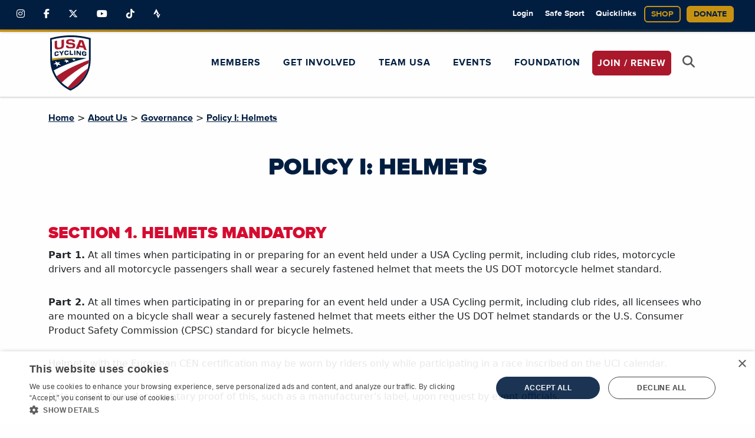

--- FILE ---
content_type: text/html; charset=UTF-8
request_url: https://usacycling.org/index.php/about-us/governance/policy-i
body_size: 21555
content:

	

<!DOCTYPE html>
<html xmlns="http://www.w3.org/1999/xhtml" lang="en-US">
<head>
			<meta charset="UTF-8">
		<meta name="viewport" content="width=device-width, initial-scale=1.0, minimum-scale=1.0">
		<link rel="apple-touch-icon" sizes="180x180" href="/apple-touch-icon.png">
		<link rel="icon" type="image/png" sizes="32x32" href="/favicon-32x32.png">
		<link rel="icon" type="image/png" sizes="16x16" href="/favicon-16x16.png">
		<link rel="mask-icon" href="/safari-pinned-tab.svg" color="#d60b30">
		<link rel="manifest" href="/site.webmanifest" crossorigin="use-credentials">
		<link href="https://assets.usacycling.org" rel="preconnect" crossorigin>
		<link href="https://cdn.rollbar.com" rel="preconnect" crossorigin>
					<script type="text/javascript" charset="UTF-8" src="//cdn.cookie-script.com/s/bfc2adb83e7fc6abb8f8e6085b1daf96.js"></script>
							<!-- Critical CSS -->
			<style>@charset "UTF-8";@font-face{font-family:"Font Awesome 6 Brands";font-style:normal;font-weight:400;font-display:swap;src:url(/dist/assets/fa-brands-400-D_cYUPeE.woff2) format("woff2"),url(/dist/assets/fa-brands-400-D1LuMI3I.ttf) format("truetype")}:root{--bs-blue:#011E41;--bs-indigo:#6610f2;--bs-purple:#6f42c1;--bs-pink:#d63384;--bs-red:#AA182C;--bs-orange:#fd7e14;--bs-yellow:#ffc107;--bs-green:#198754;--bs-teal:#20c997;--bs-cyan:#0dcaf0;--bs-black:#0a0a0a;--bs-white:#fefefe;--bs-gray:#6c757d;--bs-gray-dark:#343a40;--bs-gray-100:#f8f9fa;--bs-gray-200:#e9ecef;--bs-gray-300:#dee2e6;--bs-gray-400:#ced4da;--bs-gray-500:#adb5bd;--bs-gray-600:#6c757d;--bs-gray-700:#495057;--bs-gray-800:#343a40;--bs-gray-900:#212529;--bs-primary:#011E41;--bs-secondary:#AA182C;--bs-success:#198754;--bs-info:#0dcaf0;--bs-warning:#ffc107;--bs-danger:#AA182C;--bs-light:#f8f9fa;--bs-dark:#212529;--bs-primary-rgb:1,30,65;--bs-secondary-rgb:170,24,44;--bs-success-rgb:25,135,84;--bs-info-rgb:13,202,240;--bs-warning-rgb:255,193,7;--bs-danger-rgb:170,24,44;--bs-light-rgb:248,249,250;--bs-dark-rgb:33,37,41;--bs-primary-text-emphasis:rgb(.4, 12, 26);--bs-secondary-text-emphasis:rgb(68, 9.6, 17.6);--bs-success-text-emphasis:rgb(10, 54, 33.6);--bs-info-text-emphasis:rgb(5.2, 80.8, 96);--bs-warning-text-emphasis:rgb(102, 77.2, 2.8);--bs-danger-text-emphasis:rgb(68, 9.6, 17.6);--bs-light-text-emphasis:#495057;--bs-dark-text-emphasis:#495057;--bs-primary-bg-subtle:rgb(204.2, 210, 217);--bs-secondary-bg-subtle:rgb(238, 208.8, 212.8);--bs-success-bg-subtle:rgb(209, 231, 220.8);--bs-info-bg-subtle:rgb(206.6, 244.4, 252);--bs-warning-bg-subtle:rgb(255, 242.6, 205.4);--bs-danger-bg-subtle:rgb(238, 208.8, 212.8);--bs-light-bg-subtle:rgb(251, 251.5, 252);--bs-dark-bg-subtle:#ced4da;--bs-primary-border-subtle:rgb(153.4, 165, 179);--bs-secondary-border-subtle:rgb(221, 162.6, 170.6);--bs-success-border-subtle:rgb(163, 207, 186.6);--bs-info-border-subtle:rgb(158.2, 233.8, 249);--bs-warning-border-subtle:rgb(255, 230.2, 155.8);--bs-danger-border-subtle:rgb(221, 162.6, 170.6);--bs-light-border-subtle:#e9ecef;--bs-dark-border-subtle:#adb5bd;--bs-white-rgb:254,254,254;--bs-black-rgb:10,10,10;--bs-font-sans-serif:system-ui,-apple-system,"Segoe UI",Roboto,"Helvetica Neue","Noto Sans","Liberation Sans",Arial,sans-serif,"Apple Color Emoji","Segoe UI Emoji","Segoe UI Symbol","Noto Color Emoji";--bs-font-monospace:SFMono-Regular,Menlo,Monaco,Consolas,"Liberation Mono","Courier New",monospace;--bs-gradient:linear-gradient(180deg, rgba(254, 254, 254, .15), rgba(254, 254, 254, 0));--bs-body-font-family:var(--bs-font-sans-serif);--bs-body-font-size:1rem;--bs-body-font-weight:400;--bs-body-line-height:1.5;--bs-body-color:#212529;--bs-body-color-rgb:33,37,41;--bs-body-bg:#fefefe;--bs-body-bg-rgb:254,254,254;--bs-emphasis-color:#0a0a0a;--bs-emphasis-color-rgb:10,10,10;--bs-secondary-color:rgba(33, 37, 41, .75);--bs-secondary-color-rgb:33,37,41;--bs-secondary-bg:#e9ecef;--bs-secondary-bg-rgb:233,236,239;--bs-tertiary-color:rgba(33, 37, 41, .5);--bs-tertiary-color-rgb:33,37,41;--bs-tertiary-bg:#f8f9fa;--bs-tertiary-bg-rgb:248,249,250;--bs-heading-color:inherit;--bs-link-color:#011E41;--bs-link-color-rgb:1,30,65;--bs-link-decoration:underline;--bs-link-hover-color:rgb(.8, 24, 52);--bs-link-hover-color-rgb:1,24,52;--bs-code-color:#d63384;--bs-highlight-color:#212529;--bs-highlight-bg:rgb(255, 242.6, 205.4);--bs-border-width:1px;--bs-border-style:solid;--bs-border-color:#dee2e6;--bs-border-color-translucent:rgba(10, 10, 10, .175);--bs-border-radius:.375rem;--bs-border-radius-sm:.25rem;--bs-border-radius-lg:.5rem;--bs-border-radius-xl:1rem;--bs-border-radius-xxl:2rem;--bs-border-radius-2xl:var(--bs-border-radius-xxl);--bs-border-radius-pill:50rem;--bs-box-shadow:0 .5rem 1rem rgba(10, 10, 10, .15);--bs-box-shadow-sm:0 .125rem .25rem rgba(10, 10, 10, .075);--bs-box-shadow-lg:0 1rem 3rem rgba(10, 10, 10, .175);--bs-box-shadow-inset:inset 0 1px 2px rgba(10, 10, 10, .075);--bs-focus-ring-width:.25rem;--bs-focus-ring-opacity:.25;--bs-focus-ring-color:rgba(1, 30, 65, .25);--bs-form-valid-color:#198754;--bs-form-valid-border-color:#198754;--bs-form-invalid-color:#AA182C;--bs-form-invalid-border-color:#AA182C}[data-bs-theme=dark]{color-scheme:dark;--bs-body-color:#dee2e6;--bs-body-color-rgb:222,226,230;--bs-body-bg:#212529;--bs-body-bg-rgb:33,37,41;--bs-emphasis-color:#fefefe;--bs-emphasis-color-rgb:254,254,254;--bs-secondary-color:rgba(222, 226, 230, .75);--bs-secondary-color-rgb:222,226,230;--bs-secondary-bg:#343a40;--bs-secondary-bg-rgb:52,58,64;--bs-tertiary-color:rgba(222, 226, 230, .5);--bs-tertiary-color-rgb:222,226,230;--bs-tertiary-bg:rgb(42.5, 47.5, 52.5);--bs-tertiary-bg-rgb:43,48,53;--bs-primary-text-emphasis:rgb(102.6, 120, 141);--bs-secondary-text-emphasis:rgb(204, 116.4, 128.4);--bs-success-text-emphasis:rgb(117, 183, 152.4);--bs-info-text-emphasis:rgb(109.8, 223.2, 246);--bs-warning-text-emphasis:rgb(255, 217.8, 106.2);--bs-danger-text-emphasis:rgb(204, 116.4, 128.4);--bs-light-text-emphasis:#f8f9fa;--bs-dark-text-emphasis:#dee2e6;--bs-primary-bg-subtle:rgb(.2, 6, 13);--bs-secondary-bg-subtle:rgb(34, 4.8, 8.8);--bs-success-bg-subtle:rgb(5, 27, 16.8);--bs-info-bg-subtle:rgb(2.6, 40.4, 48);--bs-warning-bg-subtle:rgb(51, 38.6, 1.4);--bs-danger-bg-subtle:rgb(34, 4.8, 8.8);--bs-light-bg-subtle:#343a40;--bs-dark-bg-subtle:#1f2225;--bs-primary-border-subtle:rgb(.6, 18, 39);--bs-secondary-border-subtle:rgb(102, 14.4, 26.4);--bs-success-border-subtle:rgb(15, 81, 50.4);--bs-info-border-subtle:rgb(7.8, 121.2, 144);--bs-warning-border-subtle:rgb(153, 115.8, 4.2);--bs-danger-border-subtle:rgb(102, 14.4, 26.4);--bs-light-border-subtle:#495057;--bs-dark-border-subtle:#343a40;--bs-heading-color:inherit;--bs-link-color:rgb(102.6, 120, 141);--bs-link-hover-color:rgb(133.08, 147, 163.8);--bs-link-color-rgb:103,120,141;--bs-link-hover-color-rgb:133,147,164;--bs-code-color:rgb(230.4, 132.6, 181.2);--bs-highlight-color:#dee2e6;--bs-highlight-bg:rgb(102, 77.2, 2.8);--bs-border-color:#495057;--bs-border-color-translucent:rgba(254, 254, 254, .15);--bs-form-valid-color:rgb(117, 183, 152.4);--bs-form-valid-border-color:rgb(117, 183, 152.4);--bs-form-invalid-color:rgb(204, 116.4, 128.4);--bs-form-invalid-border-color:rgb(204, 116.4, 128.4)}.h1,.h2,.h4,.h5,.h6,.headings .heading,h1,h2,h3,h5{margin-top:0;margin-bottom:.5rem;font-weight:500;line-height:1.2;color:var(--bs-heading-color)}.h1,.headings .heading,h1{font-size:calc(1.375rem + 1.5vw)}.img-fluid,img{max-width:100%;height:auto}@media (min-width:1200px){.h1,.headings .heading,h1{font-size:2.5rem}}.col{flex:1 0 0}@media (min-width:768px){.col-md{flex:1 0 0}.col-md-2{flex:0 0 auto;width:16.66666667%}.col-md-4{flex:0 0 auto;width:33.33333333%}.col-md-6{flex:0 0 auto;width:50%}.col-md-8{flex:0 0 auto;width:66.66666667%}.offset-md-4{margin-left:33.33333333%}}.btn,.button,.button.secondary{--bs-btn-padding-x:2rem;--bs-btn-padding-y:.6rem;--bs-btn-font-family: ;--bs-btn-font-size:1rem;--bs-btn-font-weight:600;--bs-btn-line-height:1.5;--bs-btn-color:var(--bs-body-color);--bs-btn-bg:transparent;--bs-btn-border-width:2px;--bs-btn-border-color:transparent;--bs-btn-border-radius:0;--bs-btn-hover-border-color:transparent;--bs-btn-box-shadow:inset 0 1px 0 rgba(254, 254, 254, .15),0 1px 1px rgba(10, 10, 10, .075);--bs-btn-disabled-opacity:.65;--bs-btn-focus-box-shadow:0 0 0 .25rem rgba(var(--bs-btn-focus-shadow-rgb), .5);display:inline-block;padding:var(--bs-btn-padding-y) var(--bs-btn-padding-x);font-family:var(--bs-btn-font-family);font-size:var(--bs-btn-font-size);font-weight:var(--bs-btn-font-weight);line-height:var(--bs-btn-line-height);color:var(--bs-btn-color);text-align:center;text-decoration:none;vertical-align:middle;border:var(--bs-btn-border-width) solid var(--bs-btn-border-color);border-radius:var(--bs-btn-border-radius);background-color:var(--bs-btn-bg)}.btn-primary{--bs-btn-color:#fefefe;--bs-btn-bg:#011E41;--bs-btn-border-color:#011E41;--bs-btn-hover-color:#fefefe;--bs-btn-hover-bg:rgb(.85, 25.5, 55.25);--bs-btn-hover-border-color:rgb(.8, 24, 52);--bs-btn-focus-shadow-rgb:39,64,93;--bs-btn-active-color:#fefefe;--bs-btn-active-bg:rgb(.8, 24, 52);--bs-btn-active-border-color:rgb(.75, 22.5, 48.75);--bs-btn-active-shadow:inset 0 3px 5px rgba(10, 10, 10, .125);--bs-btn-disabled-color:#fefefe;--bs-btn-disabled-bg:#011E41;--bs-btn-disabled-border-color:#011E41}.btn-secondary,.button.secondary{--bs-btn-color:#fefefe;--bs-btn-bg:#AA182C;--bs-btn-border-color:#AA182C;--bs-btn-hover-color:#fefefe;--bs-btn-hover-bg:rgb(144.5, 20.4, 37.4);--bs-btn-hover-border-color:rgb(136, 19.2, 35.2);--bs-btn-focus-shadow-rgb:183,59,76;--bs-btn-active-color:#fefefe;--bs-btn-active-bg:rgb(136, 19.2, 35.2);--bs-btn-active-border-color:rgb(127.5, 18, 33);--bs-btn-active-shadow:inset 0 3px 5px rgba(10, 10, 10, .125);--bs-btn-disabled-color:#fefefe;--bs-btn-disabled-bg:#AA182C;--bs-btn-disabled-border-color:#AA182C}.btn-outline-secondary{--bs-btn-color:#AA182C;--bs-btn-border-color:#AA182C;--bs-btn-hover-color:#fefefe;--bs-btn-hover-bg:#AA182C;--bs-btn-hover-border-color:#AA182C;--bs-btn-focus-shadow-rgb:170,24,44;--bs-btn-active-color:#fefefe;--bs-btn-active-bg:#AA182C;--bs-btn-active-border-color:#AA182C;--bs-btn-active-shadow:inset 0 3px 5px rgba(10, 10, 10, .125);--bs-btn-disabled-color:#AA182C;--bs-btn-disabled-bg:transparent;--bs-btn-disabled-border-color:#AA182C;--bs-gradient:none}.btn-lg{--bs-btn-padding-y:1rem;--bs-btn-padding-x:2rem;--bs-btn-font-size:1rem;--bs-btn-border-radius:0}.btn-sm{--bs-btn-padding-y:.25rem;--bs-btn-padding-x:.5rem;--bs-btn-font-size:.875rem;--bs-btn-border-radius:0}.dropdown-menu{--bs-dropdown-zindex:1000;--bs-dropdown-min-width:10rem;--bs-dropdown-padding-x:0;--bs-dropdown-padding-y:.5rem;--bs-dropdown-spacer:.125rem;--bs-dropdown-font-size:1rem;--bs-dropdown-color:var(--bs-body-color);--bs-dropdown-bg:var(--bs-body-bg);--bs-dropdown-border-color:var(--bs-border-color-translucent);--bs-dropdown-border-radius:var(--bs-border-radius);--bs-dropdown-border-width:var(--bs-border-width);--bs-dropdown-inner-border-radius:calc(var(--bs-border-radius) - var(--bs-border-width));--bs-dropdown-divider-bg:var(--bs-border-color-translucent);--bs-dropdown-divider-margin-y:.5rem;--bs-dropdown-box-shadow:var(--bs-box-shadow);--bs-dropdown-link-color:var(--bs-body-color);--bs-dropdown-link-hover-color:var(--bs-body-color);--bs-dropdown-link-hover-bg:var(--bs-tertiary-bg);--bs-dropdown-link-active-color:#fefefe;--bs-dropdown-link-active-bg:#011E41;--bs-dropdown-link-disabled-color:var(--bs-tertiary-color);--bs-dropdown-item-padding-x:1rem;--bs-dropdown-item-padding-y:.25rem;--bs-dropdown-header-color:#6c757d;--bs-dropdown-header-padding-x:1rem;--bs-dropdown-header-padding-y:.5rem;position:absolute;z-index:var(--bs-dropdown-zindex);display:none;min-width:var(--bs-dropdown-min-width);padding:var(--bs-dropdown-padding-y) var(--bs-dropdown-padding-x);margin:0;font-size:var(--bs-dropdown-font-size);color:var(--bs-dropdown-color);text-align:left;list-style:none;background-color:var(--bs-dropdown-bg);background-clip:padding-box;border:var(--bs-dropdown-border-width) solid var(--bs-dropdown-border-color);border-radius:var(--bs-dropdown-border-radius)}.navbar{--bs-navbar-padding-x:0;--bs-navbar-padding-y:.5rem;--bs-navbar-color:rgba(var(--bs-emphasis-color-rgb), .65);--bs-navbar-hover-color:rgba(var(--bs-emphasis-color-rgb), .8);--bs-navbar-disabled-color:rgba(var(--bs-emphasis-color-rgb), .3);--bs-navbar-active-color:rgba(var(--bs-emphasis-color-rgb), 1);--bs-navbar-brand-padding-y:.3125rem;--bs-navbar-brand-margin-end:1rem;--bs-navbar-brand-font-size:1.25rem;--bs-navbar-brand-color:rgba(var(--bs-emphasis-color-rgb), 1);--bs-navbar-brand-hover-color:rgba(var(--bs-emphasis-color-rgb), 1);--bs-navbar-nav-link-padding-x:.5rem;--bs-navbar-toggler-padding-y:.25rem;--bs-navbar-toggler-padding-x:.75rem;--bs-navbar-toggler-font-size:1.25rem;--bs-navbar-toggler-icon-bg:url("data:image/svg+xml,%3csvg xmlns='http://www.w3.org/2000/svg' viewBox='0 0 30 30'%3e%3cpath stroke='rgba%2833, 37, 41, 0.75%29' stroke-linecap='round' stroke-miterlimit='10' stroke-width='2' d='M4 7h22M4 15h22M4 23h22'/%3e%3c/svg%3e");--bs-navbar-toggler-border-color:rgba(var(--bs-emphasis-color-rgb), .15);--bs-navbar-toggler-border-radius:0;--bs-navbar-toggler-focus-width:.25rem;position:relative;display:flex;flex-wrap:wrap;align-items:center;justify-content:space-between;padding:var(--bs-navbar-padding-y) var(--bs-navbar-padding-x)}.navbar-collapse{flex-grow:1;flex-basis:100%;align-items:center}.btn-close{--bs-btn-close-color:#0a0a0a;--bs-btn-close-bg:url("data:image/svg+xml,%3csvg xmlns='http://www.w3.org/2000/svg' viewBox='0 0 16 16' fill='%230a0a0a'%3e%3cpath d='M.293.293a1 1 0 0 1 1.414 0L8 6.586 14.293.293a1 1 0 1 1 1.414 1.414L9.414 8l6.293 6.293a1 1 0 0 1-1.414 1.414L8 9.414l-6.293 6.293a1 1 0 0 1-1.414-1.414L6.586 8 .293 1.707a1 1 0 0 1 0-1.414'/%3e%3c/svg%3e");--bs-btn-close-opacity:.5;--bs-btn-close-hover-opacity:.75;--bs-btn-close-focus-shadow:0 0 0 .25rem rgba(1, 30, 65, .25);--bs-btn-close-focus-opacity:1;--bs-btn-close-disabled-opacity:.25;box-sizing:content-box;width:1em;height:1em;padding:.25em;color:var(--bs-btn-close-color);background:transparent var(--bs-btn-close-bg) center/1em auto no-repeat;filter:var(--bs-btn-close-filter);border:0;border-radius:.375rem;opacity:var(--bs-btn-close-opacity)}:root{--bs-btn-close-filter: }[data-bs-theme=dark]{--bs-btn-close-filter:invert(1) grayscale(100%) brightness(200%)}.modal{--bs-modal-zindex:1055;--bs-modal-width:500px;--bs-modal-padding:1rem;--bs-modal-margin:.5rem;--bs-modal-color:var(--bs-body-color);--bs-modal-bg:var(--bs-body-bg);--bs-modal-border-color:var(--bs-border-color-translucent);--bs-modal-border-width:var(--bs-border-width);--bs-modal-border-radius:var(--bs-border-radius-lg);--bs-modal-box-shadow:var(--bs-box-shadow-sm);--bs-modal-inner-border-radius:calc(var(--bs-border-radius-lg) - (var(--bs-border-width)));--bs-modal-header-padding-x:1rem;--bs-modal-header-padding-y:1rem;--bs-modal-header-padding:1rem 1rem;--bs-modal-header-border-color:var(--bs-border-color);--bs-modal-header-border-width:var(--bs-border-width);--bs-modal-title-line-height:1.5;--bs-modal-footer-gap:.5rem;--bs-modal-footer-bg: ;--bs-modal-footer-border-color:var(--bs-border-color);--bs-modal-footer-border-width:var(--bs-border-width);position:fixed;top:0;left:0;z-index:var(--bs-modal-zindex);display:none;width:100%;height:100%;overflow-x:hidden;overflow-y:auto;outline:0}.modal-header{display:flex;flex-shrink:0;align-items:center;padding:var(--bs-modal-header-padding);border-bottom:var(--bs-modal-header-border-width) solid var(--bs-modal-header-border-color);border-top-left-radius:var(--bs-modal-inner-border-radius);border-top-right-radius:var(--bs-modal-inner-border-radius)}.modal-header .btn-close{padding:calc(var(--bs-modal-header-padding-y) * .5) calc(var(--bs-modal-header-padding-x) * .5);margin-top:calc(-.5 * var(--bs-modal-header-padding-y));margin-right:calc(-.5 * var(--bs-modal-header-padding-x));margin-bottom:calc(-.5 * var(--bs-modal-header-padding-y));margin-left:auto}:root{--swiper-theme-color:#007aff}:host{position:relative;display:block;margin-left:auto;margin-right:auto;z-index:1}:root{--swiper-navigation-size:44px}@font-face{font-family:AlternateGothicNo2D;src:url(/dist/assets/AlternateGotNo2D-DKnXWr8T.eot);src:url(/dist/assets/AlternateGotNo2D-DKnXWr8T.eot?#iefix) format("embedded-opentype"),url(/dist/assets/AlternateGotNo2D-D7gjph71.woff) format("woff"),url(/dist/assets/AlternateGotNo2D-DBYgjGRa.ttf) format("truetype"),url(/dist/assets/AlternateGotNo2D-CMS8gdov.svg#AlternateGotNo2D) format("svg");font-style:normal;font-weight:400;text-rendering:optimizeLegibility;font-display:swap}@font-face{font-family:ProximaNovaBl;src:url(/dist/assets/ProximaNova-Black-DMwjW0TI.eot);src:url(/dist/assets/ProximaNova-Black-DMwjW0TI.eot?#iefix) format("embedded-opentype"),url(/dist/assets/ProximaNova-Black-BCghHQCk.woff) format("woff"),url(/dist/assets/ProximaNova-Black-nxF7uzoL.ttf) format("truetype"),url(/dist/assets/ProximaNova-Black-DgmK52_X.svg#ProximaNova-Black) format("svg");font-style:normal;font-weight:400;text-rendering:optimizeLegibility;font-display:swap}@font-face{font-family:ProximaNovaBold;src:url(/dist/assets/ProximaNova-Bold-D8cyec0m.eot);src:url(/dist/assets/ProximaNova-Bold-D8cyec0m.eot?#iefix) format("embedded-opentype"),url(/dist/assets/ProximaNova-Bold-CmKPZPRx.woff) format("woff"),url(/dist/assets/ProximaNova-Bold-DNcIa4JN.ttf) format("truetype"),url(/dist/assets/ProximaNova-Bold-CPj1n7u3.svg#ProximaNova-Bold) format("svg");font-style:normal;font-weight:700;text-rendering:optimizeLegibility;font-display:swap}@font-face{font-family:ProximaNovaRg;src:url(/dist/assets/ProximaNova-Regular-BacH_YhG.eot);src:url(/dist/assets/ProximaNova-Regular-BacH_YhG.eot?#iefix) format("embedded-opentype"),url(/dist/assets/ProximaNova-Regular-BoY-P77f.woff) format("woff"),url(/dist/assets/ProximaNova-Regular-DY7SB8dY.ttf) format("truetype"),url(/dist/assets/ProximaNova-Regular-DPET-Owt.svg#ProximaNova-Regular) format("svg");font-style:normal;font-weight:400;text-rendering:optimizeLegibility;font-display:swap}.h1,.h2,.h4,.h5,.h6,.headings .heading,h1,h2,h3,h5{font-family:ProximaNovaBl,sans-serif;font-style:normal;font-weight:400;color:inherit;text-rendering:optimizeLegibility}.h1,.headings .heading,h1{text-transform:uppercase}a{font-family:ProximaNovaBold,sans-serif;color:#011e41}p{padding-bottom:1rem}.btn-primary{--bs-btn-color:#fefefe;--bs-btn-bg:#011E41;--bs-btn-border-color:#011E41;--bs-btn-hover-color:#fefefe;--bs-btn-hover-bg:rgb(1.3863636364, 41.5909090909, 90.1136363636);--bs-btn-hover-border-color:rgb(1.3863636364, 41.5909090909, 90.1136363636);--bs-btn-focus-shadow-rgb:39,64,93;--bs-btn-active-color:#fefefe;--bs-btn-active-bg:rgb(.8, 24, 52);--bs-btn-active-border-color:rgb(.75, 22.5, 48.75);--bs-btn-active-shadow:inset 0 3px 5px rgba(10, 10, 10, .125);--bs-btn-disabled-color:#fefefe;--bs-btn-disabled-bg:#011E41;--bs-btn-disabled-border-color:#011E41}.btn-gold{--bs-btn-color:#fefefe;--bs-btn-bg:#C89211;--bs-btn-border-color:#C89211;--bs-btn-hover-color:#0a0a0a;--bs-btn-hover-bg:rgb(223.5023041475, 163.1566820276, 18.9976958525);--bs-btn-hover-border-color:rgb(223.5023041475, 163.1566820276, 18.9976958525);--bs-btn-focus-shadow-rgb:208,162,53;--bs-btn-active-color:#fefefe;--bs-btn-active-bg:rgb(160, 116.8, 13.6);--bs-btn-active-border-color:rgb(150, 109.5, 12.75);--bs-btn-active-shadow:inset 0 3px 5px rgba(10, 10, 10, .125);--bs-btn-disabled-color:#0a0a0a;--bs-btn-disabled-bg:#C89211;--bs-btn-disabled-border-color:#C89211}.header{position:fixed;width:100%;z-index:100;background-color:#fefefe}.header a{text-decoration:none}.header .btn{border-radius:.375rem!important}@media (min-width:992px){.header .nav-link:after{border:none}}.header .top-nav{background-color:#011e41;padding:5px 0;box-shadow:0 4px 4px rgba(0,0,0,.25);height:90px;position:relative}.header .top-nav:before{content:"";width:100%;position:absolute;left:0;right:0;bottom:-4px;height:4px;background:#aa182c;background-image:linear-gradient(to right,#c89211,#011e41)}.header .top-nav .container-fluid>.row{width:100%;max-width:100%}.header .top-nav .top-nav-social-menu{display:flex;height:100%;align-items:center}.header .top-nav .top-nav-social-menu div{padding-left:1rem;padding-right:1rem}@media (max-width:575.98px){.header .top-nav .top-nav-social-menu{justify-content:center}.header .top-nav .top-nav-social-menu div{margin-top:10px}.footer .footer-top .footer-logo{text-align:center}}.header .top-nav .top-nav-social-menu div a{color:#fefefe}@media (max-width:767.98px){.header .top-nav .container-fluid{padding-left:0;padding-right:0}.header .top-nav .container-fluid>.row{margin-left:auto;margin-right:auto}.header .top-nav .container-fluid>.row .left-column{text-align:center}.header .top-nav .nav{margin-left:0}}.header .top-nav .nav .nav-item{color:#fefefe}.header .top-nav .nav .nav-item .nav-link{color:#fefefe;font-family:ProximaNovaBold,sans-serif;line-height:2;padding:.4rem;font-size:.83rem}.header .top-nav .nav .nav-item .nav-link.btn.btn-outline{padding:5px 0;margin:.4rem;text-transform:uppercase;font-size:.83rem;line-height:1;font-family:ProximaNovaBold,sans-serif;display:inline-block;color:#c89211;background:0 0;border:2px solid #c89211;width:100%}@media (min-width:768px){.header .top-nav{height:50px}.header .top-nav .nav .nav-item .nav-link.btn.btn-outline{padding:5px 10px;width:auto;margin:5px 0;font-size:.9rem}}.header .top-nav .nav .nav-item .nav-link.btn.btn-gold{padding:5px 0;margin:.4rem .4rem .4rem 14px;text-transform:uppercase;font-size:.83rem;line-height:1;font-family:ProximaNovaBold,sans-serif;display:inline-block;color:#011e41;background:#c89211;border:2px solid #c89211}@media (min-width:768px){.header .top-nav .nav .nav-item .nav-link.btn.btn-gold{padding:5px 10px;width:auto;margin:5px 0 0 10px;font-size:.9rem}.header .top-nav .nav .nav-item .nav-link{padding:.5rem .6rem;font-size:.9rem;line-height:inherit}.footer .footer-top .footer-social-menu{justify-content:normal}}.header .top-nav .nav .nav-item.dropdown .dropdown-menu{width:250px;padding:0 1rem;border:0;border-radius:0;background-color:#011e41;font-size:1rem}.header .top-nav .nav .nav-item.dropdown .dropdown-menu .subnav-item{padding:1rem 0;border-top:1px solid #fefefe}.header .top-nav .nav .nav-item.dropdown .dropdown-menu .subnav-item:first-of-type{border-top:0}.header .top-nav .nav .nav-item.dropdown .dropdown-menu .subnav-item .subnav-link{color:#fefefe}.header .main-nav{box-shadow:0 2px 2px rgba(0,0,0,.15);width:100%;padding:0!important;background-color:#fefefe}.header .main-nav .navbar{padding:0}@media (max-width:991.98px){.header .main-nav .navbar .container{position:relative}}.header .main-nav .navbar .navbar-brand .logo{width:auto;height:50px}.header .main-nav .navbar .navbar-brand .logo.big-logo{width:auto;height:50px}.header .main-nav .navbar .navbar-search-button{border-bottom:none;position:absolute;margin-top:5px;right:65px;border:none;background:0 0}@media (min-width:992px){.header .main-nav .navbar .navbar-brand{margin-right:2rem;padding-top:7px;padding-bottom:7px;z-index:9999}.header .main-nav .navbar .navbar-brand .logo{height:80px}.header .main-nav .navbar .navbar-brand .logo.big-logo{height:100px}.header .main-nav .navbar .navbar-search-button{display:none}}.header .main-nav .navbar .navbar-search-button .fa{font-size:1.3rem}.header .main-nav .navbar .navbar-toggler{width:25px;height:25px;margin-right:10px}.header .main-nav .navbar .navbar-toggler .navbar-toggler-hamburger,.header .main-nav .navbar .navbar-toggler .navbar-toggler-hamburger:after,.header .main-nav .navbar .navbar-toggler .navbar-toggler-hamburger:before{border-radius:1px;height:2px;width:25px;background:#011e41;position:absolute;display:block;content:""}.header .main-nav .navbar .navbar-toggler .navbar-toggler-hamburger:before{top:-8px}.header .main-nav .navbar .navbar-toggler .navbar-toggler-hamburger:after{bottom:-8px}.header .main-nav .navbar .navbar-nav{padding-bottom:2rem}.header .main-nav .navbar .navbar-nav .nav-item{position:relative;padding:0 .7rem}.header .main-nav .navbar .navbar-nav .nav-item.btn.btn-primary{background-color:#aa182c;border:1px solid #aa182c;padding:0}.header .main-nav .navbar .navbar-nav .nav-item.btn.btn-primary .nav-link{color:#fefefe!important}.header .main-nav .navbar .navbar-nav .nav-item .nav-link{text-transform:uppercase;font-family:ProximaNovaBold;position:relative;letter-spacing:1px;color:#fefefe}@media (min-width:992px){.header .main-nav .navbar .navbar-nav{padding-bottom:0}.header .main-nav .navbar .navbar-nav .nav-item .nav-link{color:#011e41}.header .main-nav .navbar .navbar-nav .nav-item .nav-link:after{content:"";position:absolute;bottom:-6px;border-bottom:4px solid #aa182c;width:0}.header .main-nav .navbar .navbar-nav .nav-item .dropdown-menu.megamenu .dropdown-menu-inner{padding:2rem 0}}.header .main-nav .navbar .navbar-nav .nav-item .dropdown-menu.megamenu{padding:0;border:0;background:0 0;margin-top:0}.header .main-nav .navbar .navbar-nav .nav-item .dropdown-menu.megamenu .dropdown-menu-inner{background-color:#011e41;color:#fefefe}.header .main-nav .navbar .navbar-nav .nav-item .dropdown-menu.megamenu .subnav{padding-bottom:1rem}.header .main-nav .navbar .navbar-nav .nav-item .dropdown-menu.megamenu .subnav .subnav-heading{border-bottom:1px solid #fefefe;padding-bottom:.875rem;color:#fefefe;font-size:1.125rem;line-height:1.4;letter-spacing:1px;text-transform:uppercase;margin-top:20px;margin-bottom:0}.header .main-nav .navbar .navbar-nav .nav-item .dropdown-menu.megamenu .subnav .subnav-item .subnav-link{display:inline-block;font-family:AlternateGothicNo2D,sans-serif;font-size:18px;letter-spacing:2px;text-transform:uppercase;padding:10px 0 0;color:#fefefe}.header .main-nav .navbar .navbar-nav .nav-item.search-button-item .nav-link .fa{font-size:1.3rem}.header .main-nav .navbar .fa-search{color:#555}@media all and (min-width:992px){.nav-item.has-megamenu{position:static!important}.nav-item .megamenu{padding:1rem;left:0;right:0;width:100%;margin-top:0}}@media (max-width:991.98px){.header .main-nav .navbar .navbar-nav .nav-item.search-button-item{display:none!important}.offcanvas-collapse{position:fixed;top:150px;bottom:0;left:100%;width:100%;padding-right:1rem;padding-left:1rem;overflow-y:auto;visibility:hidden;background-color:#011e41}}.footer{position:relative;background:#011e41;color:#fefefe;padding-bottom:1rem}.footer a{text-decoration:none;color:#fefefe;font-size:1.5rem}.footer .footer-top:before{content:"";width:100%;position:absolute;left:0;right:0;top:-4px;height:4px;background:#aa182c;background-image:linear-gradient(to right,#c89211,#011e41)}.footer .footer-top .footer-logo .usac-footer-logo{max-height:103px;width:auto}.footer .footer-top .footer-contact .btn.btn-gold{color:#011e41!important;font-weight:700;text-transform:uppercase;width:100%;max-width:200px;font-size:1rem}.footer .footer-top .footer-social-menu div a{color:#fefefe}.footer .footer-middle .footer-menu .heading{padding-top:1rem;font-weight:700;font-size:1.8rem;font-family:AlternateGothicNo2D,sans-serif;text-transform:uppercase}.image-container{position:relative;z-index:0;width:100%;height:100%}.image-container img{width:100%;height:100%}:focus-visible{box-shadow:0 0 0 2px #fefefe,0 0 0 4px #aa182c,0 0 0 6px #fefefe!important;outline:0!important}img{width:100%}.container.narrow{max-width:1200px}.btn,.button,.button.secondary{text-transform:uppercase!important}.content-overlay{padding-top:140px}@media (min-width:768px){.f-hide-for-medium{display:none!important}.content-overlay{padding-top:100px}}@media (min-width:992px){.header .main-nav .navbar .navbar-nav .nav-item .dropdown-menu.megamenu{padding:1.5rem 0}.header .main-nav .navbar .navbar-nav .nav-item .dropdown-menu.megamenu .subnav{padding:0}.footer .footer-top .footer-social-menu{justify-content:right}.content-overlay{padding-top:140px}}.wysiwyg-container p:last-of-type{margin-bottom:0!important;padding-bottom:0!important}.background-color-overlay{position:absolute;top:0;left:0;width:100%;height:100%;z-index:0}.main-title{color:#011e41;line-height:1;letter-spacing:.15625rem;text-transform:uppercase}.description{font-size:1.125rem;line-height:1.75rem;letter-spacing:.015625rem;position:relative}.skip-link{position:absolute;left:-9999px;top:10px;background-color:#fff;padding:10px;z-index:100}.breadcrumbs{padding-top:3rem;padding-bottom:1rem}.headings{position:relative;width:100%;margin:0 auto;text-align:center;padding:0 0 2rem}.headings.align-center{text-align:center}.headings .heading{color:#011e41}.modal.search-modal .modal-header{background-color:#011e41;color:#fefefe}.modal.search-modal .modal-body{padding-bottom:2rem}.modal.search-modal .modal-dialog{max-width:100%!important}@media (min-width:768px){.modal.search-modal .modal-dialog{max-width:90%!important}}.alternating-image-text-blocks-widget{padding:2rem 0}.alternating-image-text-blocks-widget .image-block-left,.alternating-image-text-blocks-widget .image-block-right{position:relative;margin:1rem 0}.alternating-image-text-blocks-widget .image-block-left:after,.alternating-image-text-blocks-widget .image-block-right:after{position:absolute;width:75%;height:75%;border-color:#aa182c;border-style:solid;content:" "}.alternating-image-text-blocks-widget .image-block-left{padding:0 10px 10px 0}.alternating-image-text-blocks-widget .image-block-left:after{bottom:0;right:0;border-width:0 10px 10px 0}.alternating-image-text-blocks-widget .image-block-right{position:relative;padding:0 0 10px 10px}.alternating-image-text-blocks-widget .image-block-right:after{bottom:0;left:0;border-width:0 0 10px 10px}.alternating-image-text-blocks-widget .image-text-block-content{padding:1.5rem}.card-grid-widget{padding:2rem 0}.card-grid-widget .card-grid{width:100%;margin-left:0!important;margin-right:0!important}.card-grid-widget .card-grid .card-grid-card{margin-bottom:1.5rem}.card-grid-widget .card-grid .card-grid-card .card-grid-link{display:block}.card-grid-widget .card-grid .card-grid-image{position:relative;height:100%;max-width:none;padding:2rem;text-transform:uppercase;color:#fefefe;text-align:center;line-height:1}@media (min-width:768px){.card-grid-widget .card-grid .card-grid-image{overflow:hidden;padding:0}.card-grid-widget .card-grid .card-grid-image .card-grid-content{color:#fefefe;position:absolute;top:50%;left:5%;right:5%;z-index:2;-webkit-transform:translateY(-50%);-ms-transform:translateY(-50%);transform:translateY(-50%)}}@media (max-width:767.98px){.card-grid-widget .card-grid .card-grid-image{border:1px solid #011e41;padding:0;background:#011e41}.card-grid-widget .card-grid .card-grid-image .background-color-overlay{display:none!important}.card-grid-widget .card-grid .card-grid-image .card-grid-content{padding:1rem;position:relative;top:0;left:0;right:0;bottom:0;-webkit-transform:none;-ms-transform:none;transform:none;text-align:center}.card-grid-widget .card-grid .card-grid-image .card-grid-content .card-grid-title{color:#fefefe;margin-bottom:0;font-size:1rem}}.card-grid-widget .card-grid .card-grid-image .background-color-overlay{position:absolute;top:0;left:0;width:100%;height:100%;z-index:1}.card-grid-widget .card-grid .card-grid-image .image-container{display:none}.card-grid-widget .card-grid .card-grid-image.six-card-grid-image .card-grid-title{font-size:.8rem;letter-spacing:1px;line-height:1.1}@media (min-width:768px){.card-grid-widget .card-grid .card-grid-image .image-container{display:block}.card-grid-widget .card-grid .card-grid-image.six-card-grid-image .card-grid-title{font-size:.8rem;letter-spacing:1px}}@media (min-width:992px){.card-grid-widget .card-grid .card-grid-image.six-card-grid-image .card-grid-title{font-size:1rem}}.full-width-button-widget .col-md{border-bottom:3px solid #fefefe}@media (min-width:768px){.full-width-button-widget .col-md{border-bottom:0;border-right:3px solid #fefefe}}.full-width-button-widget .col-md:last-of-type{border-bottom:0;border-right:0}.full-width-button-widget .button-cell{width:100%;height:120px}.full-width-button-widget .button{width:100%;padding-left:10%;text-align:left;position:relative;text-transform:none;height:100%;display:inline-flex!important;flex-direction:column;justify-content:center;padding-right:5px;text-decoration:none}.full-width-button-widget .button.secondary{background-color:#aa182c;color:#fefefe}.full-width-button-widget .button:after{content:url("data:image/svg+xml,%3csvg%20width='20px'%20height='31px'%20viewBox='0%200%2020%2031'%20version='1.1'%20xmlns='http://www.w3.org/2000/svg'%20xmlns:xlink='http://www.w3.org/1999/xlink'%3e%3c!--%20Generator:%20Sketch%2050.2%20(55047)%20-%20http://www.bohemiancoding.com/sketch%20--%3e%3cdesc%3eCreated%20with%20Sketch.%3c/desc%3e%3cdefs%3e%3c/defs%3e%3cg%20id='Homepage'%20stroke='none'%20stroke-width='1'%20fill='none'%20fill-rule='evenodd'%3e%3cg%20id='Current-member--get-involved-Copy'%20transform='translate(-1330.000000,%20-2415.000000)'%20fill='%23fff'%3e%3cpolygon%20id='Page-1-Copy-13'%20transform='translate(1340.000000,%202430.545455)%20rotate(-90.000000)%20translate(-1340.000000,%20-2430.545455)%20'%20points='1351.8078%202421%201339.99896%202433.40209%201328.19012%202421%201325%202424.35097%201339.98646%202440.09091%201339.99896%202440.07779%201340.01354%202440.09091%201355%202424.35097'%3e%3c/polygon%3e%3c/g%3e%3c/g%3e%3c/svg%3e");position:absolute;right:5%;top:50%;transform:translateY(-42%)}.full-width-button-widget .h4{font-family:ProximaNovaBl;letter-spacing:1px;text-transform:uppercase;font-weight:500;margin-bottom:0;line-height:1.3;padding-right:10%}.full-width-button-widget .button-text{font-family:ProximaNovaRg;margin-bottom:0;padding-bottom:0;padding-right:15%}.hero-widget{background-position-x:50%;background-position-y:center;background-size:cover;position:relative;height:500px;background-repeat:no-repeat;color:#fefefe;z-index:0}.hero-widget .hero-emblem{position:relative;padding-bottom:10px;height:120px}.hero-widget .hero-emblem img{width:auto;max-height:100%}.hero-widget .hero-sub-title{line-height:4rem;text-transform:uppercase;letter-spacing:.15625rem;padding-bottom:10px;position:relative}@media (min-width:768px) and (max-width:991.98px){.hero-widget .hero-sub-title{line-height:3rem}}@media (max-width:575.98px){.footer .footer-top .footer-contact{text-align:center}.f-hide-for-small-only{display:none!important}.hero-widget .hero-emblem{margin:0 auto}.hero-widget .hero-sub-title{line-height:2rem}}.hero-widget .hero-cta{position:relative;z-index:1;margin:0!important}.hero-widget .hero-center-content{margin:0 auto;text-align:center;position:relative;z-index:1;height:100%;display:flex;align-items:center;justify-content:center}.wysiwyg-widget{position:relative;padding:2rem 0}.wysiwyg-widget .h5,.wysiwyg-widget .headings .heading{color:#011e41}.wysiwyg-widget h2{color:#aa182c}:root{--bs-blue:#0d6efd;--bs-indigo:#6610f2;--bs-purple:#6f42c1;--bs-pink:#d63384;--bs-red:#dc3545;--bs-orange:#fd7e14;--bs-yellow:#ffc107;--bs-green:#198754;--bs-teal:#20c997;--bs-cyan:#0dcaf0;--bs-black:#000;--bs-white:#fff;--bs-gray:#6c757d;--bs-gray-dark:#343a40;--bs-gray-100:#f8f9fa;--bs-gray-200:#e9ecef;--bs-gray-300:#dee2e6;--bs-gray-400:#ced4da;--bs-gray-500:#adb5bd;--bs-gray-600:#6c757d;--bs-gray-700:#495057;--bs-gray-800:#343a40;--bs-gray-900:#212529;--bs-primary:#0d6efd;--bs-secondary:#6c757d;--bs-success:#198754;--bs-info:#0dcaf0;--bs-warning:#ffc107;--bs-danger:#dc3545;--bs-light:#f8f9fa;--bs-dark:#212529;--bs-primary-rgb:13,110,253;--bs-secondary-rgb:108,117,125;--bs-success-rgb:25,135,84;--bs-info-rgb:13,202,240;--bs-warning-rgb:255,193,7;--bs-danger-rgb:220,53,69;--bs-light-rgb:248,249,250;--bs-dark-rgb:33,37,41;--bs-primary-text-emphasis:#052c65;--bs-secondary-text-emphasis:#2b2f32;--bs-success-text-emphasis:#0a3622;--bs-info-text-emphasis:#055160;--bs-warning-text-emphasis:#664d03;--bs-danger-text-emphasis:#58151c;--bs-light-text-emphasis:#495057;--bs-dark-text-emphasis:#495057;--bs-primary-bg-subtle:#cfe2ff;--bs-secondary-bg-subtle:#e2e3e5;--bs-success-bg-subtle:#d1e7dd;--bs-info-bg-subtle:#cff4fc;--bs-warning-bg-subtle:#fff3cd;--bs-danger-bg-subtle:#f8d7da;--bs-light-bg-subtle:#fcfcfd;--bs-dark-bg-subtle:#ced4da;--bs-primary-border-subtle:#9ec5fe;--bs-secondary-border-subtle:#c4c8cb;--bs-success-border-subtle:#a3cfbb;--bs-info-border-subtle:#9eeaf9;--bs-warning-border-subtle:#ffe69c;--bs-danger-border-subtle:#f1aeb5;--bs-light-border-subtle:#e9ecef;--bs-dark-border-subtle:#adb5bd;--bs-white-rgb:255,255,255;--bs-black-rgb:0,0,0;--bs-font-sans-serif:system-ui,-apple-system,"Segoe UI",Roboto,"Helvetica Neue","Noto Sans","Liberation Sans",Arial,sans-serif,"Apple Color Emoji","Segoe UI Emoji","Segoe UI Symbol","Noto Color Emoji";--bs-font-monospace:SFMono-Regular,Menlo,Monaco,Consolas,"Liberation Mono","Courier New",monospace;--bs-gradient:linear-gradient(180deg, rgba(255, 255, 255, .15), rgba(255, 255, 255, 0));--bs-body-font-family:var(--bs-font-sans-serif);--bs-body-font-size:1rem;--bs-body-font-weight:400;--bs-body-line-height:1.5;--bs-body-color:#212529;--bs-body-color-rgb:33,37,41;--bs-body-bg:#fff;--bs-body-bg-rgb:255,255,255;--bs-emphasis-color:#000;--bs-emphasis-color-rgb:0,0,0;--bs-secondary-color:rgba(33, 37, 41, .75);--bs-secondary-color-rgb:33,37,41;--bs-secondary-bg:#e9ecef;--bs-secondary-bg-rgb:233,236,239;--bs-tertiary-color:rgba(33, 37, 41, .5);--bs-tertiary-color-rgb:33,37,41;--bs-tertiary-bg:#f8f9fa;--bs-tertiary-bg-rgb:248,249,250;--bs-heading-color:inherit;--bs-link-color:#0d6efd;--bs-link-color-rgb:13,110,253;--bs-link-decoration:underline;--bs-link-hover-color:#0a58ca;--bs-link-hover-color-rgb:10,88,202;--bs-code-color:#d63384;--bs-highlight-color:#212529;--bs-highlight-bg:#fff3cd;--bs-border-width:1px;--bs-border-style:solid;--bs-border-color:#dee2e6;--bs-border-color-translucent:rgba(0, 0, 0, .175);--bs-border-radius:.375rem;--bs-border-radius-sm:.25rem;--bs-border-radius-lg:.5rem;--bs-border-radius-xl:1rem;--bs-border-radius-xxl:2rem;--bs-border-radius-2xl:var(--bs-border-radius-xxl);--bs-border-radius-pill:50rem;--bs-box-shadow:0 .5rem 1rem rgba(0, 0, 0, .15);--bs-box-shadow-sm:0 .125rem .25rem rgba(0, 0, 0, .075);--bs-box-shadow-lg:0 1rem 3rem rgba(0, 0, 0, .175);--bs-box-shadow-inset:inset 0 1px 2px rgba(0, 0, 0, .075);--bs-focus-ring-width:.25rem;--bs-focus-ring-opacity:.25;--bs-focus-ring-color:rgba(13, 110, 253, .25);--bs-form-valid-color:#198754;--bs-form-valid-border-color:#198754;--bs-form-invalid-color:#dc3545;--bs-form-invalid-border-color:#dc3545}[data-bs-theme=dark]{color-scheme:dark;--bs-body-color:#dee2e6;--bs-body-color-rgb:222,226,230;--bs-body-bg:#212529;--bs-body-bg-rgb:33,37,41;--bs-emphasis-color:#fff;--bs-emphasis-color-rgb:255,255,255;--bs-secondary-color:rgba(222, 226, 230, .75);--bs-secondary-color-rgb:222,226,230;--bs-secondary-bg:#343a40;--bs-secondary-bg-rgb:52,58,64;--bs-tertiary-color:rgba(222, 226, 230, .5);--bs-tertiary-color-rgb:222,226,230;--bs-tertiary-bg:#2b3035;--bs-tertiary-bg-rgb:43,48,53;--bs-primary-text-emphasis:#6ea8fe;--bs-secondary-text-emphasis:#a7acb1;--bs-success-text-emphasis:#75b798;--bs-info-text-emphasis:#6edff6;--bs-warning-text-emphasis:#ffda6a;--bs-danger-text-emphasis:#ea868f;--bs-light-text-emphasis:#f8f9fa;--bs-dark-text-emphasis:#dee2e6;--bs-primary-bg-subtle:#031633;--bs-secondary-bg-subtle:#161719;--bs-success-bg-subtle:#051b11;--bs-info-bg-subtle:#032830;--bs-warning-bg-subtle:#332701;--bs-danger-bg-subtle:#2c0b0e;--bs-light-bg-subtle:#343a40;--bs-dark-bg-subtle:#1a1d20;--bs-primary-border-subtle:#084298;--bs-secondary-border-subtle:#41464b;--bs-success-border-subtle:#0f5132;--bs-info-border-subtle:#087990;--bs-warning-border-subtle:#997404;--bs-danger-border-subtle:#842029;--bs-light-border-subtle:#495057;--bs-dark-border-subtle:#343a40;--bs-heading-color:inherit;--bs-link-color:#6ea8fe;--bs-link-hover-color:#8bb9fe;--bs-link-color-rgb:110,168,254;--bs-link-hover-color-rgb:139,185,254;--bs-code-color:#e685b5;--bs-highlight-color:#dee2e6;--bs-highlight-bg:#664d03;--bs-border-color:#495057;--bs-border-color-translucent:rgba(255, 255, 255, .15);--bs-form-valid-color:#75b798;--bs-form-valid-border-color:#75b798;--bs-form-invalid-color:#ea868f;--bs-form-invalid-border-color:#ea868f}*,:after,:before{box-sizing:border-box}@media (prefers-reduced-motion:no-preference){:root{scroll-behavior:smooth}}body{margin:0;font-family:var(--bs-body-font-family);font-size:var(--bs-body-font-size);font-weight:var(--bs-body-font-weight);line-height:var(--bs-body-line-height);color:var(--bs-body-color);text-align:var(--bs-body-text-align);background-color:var(--bs-body-bg);-webkit-text-size-adjust:100%}.h1,.h2,.h4,.h5,.h6,h1,h2,h3,h5{margin-top:0;margin-bottom:.5rem;font-weight:500;line-height:1.2;color:var(--bs-heading-color)}.h1,h1{font-size:calc(1.375rem + 1.5vw)}@media (min-width:1200px){.card-grid-widget .card-grid .card-grid-image.six-card-grid-image .card-grid-title{font-size:1.3rem}.h1,h1{font-size:2.5rem}}.h2,h2{font-size:calc(1.325rem + .9vw)}@media (min-width:1200px){.h2,h2{font-size:2rem}}h3{font-size:calc(1.3rem + .6vw)}.h4{font-size:calc(1.275rem + .3vw)}@media (min-width:1200px){h3{font-size:1.75rem}.h4{font-size:1.5rem}}.h5,h5{font-size:1.25rem}.h6{font-size:1rem}p{margin-top:0;margin-bottom:1rem}ul{padding-left:2rem}ul{margin-top:0;margin-bottom:1rem}a{color:rgba(var(--bs-link-color-rgb),var(--bs-link-opacity,1));text-decoration:underline}img{vertical-align:middle}button{border-radius:0}button{margin:0;font-family:inherit;font-size:inherit;line-height:inherit}::-moz-focus-inner{padding:0;border-style:none}::-webkit-datetime-edit-day-field,::-webkit-datetime-edit-fields-wrapper,::-webkit-datetime-edit-hour-field,::-webkit-datetime-edit-minute,::-webkit-datetime-edit-month-field,::-webkit-datetime-edit-text,::-webkit-datetime-edit-year-field{padding:0}::-webkit-inner-spin-button{height:auto}::-webkit-search-decoration{-webkit-appearance:none}::-webkit-color-swatch-wrapper{padding:0}::-webkit-file-upload-button{font:inherit;-webkit-appearance:button}::file-selector-button{font:inherit;-webkit-appearance:button}iframe{border:0}.img-fluid{max-width:100%;height:auto}.container,.container-fluid{--bs-gutter-x:1.5rem;--bs-gutter-y:0;width:100%;padding-right:calc(var(--bs-gutter-x) * .5);padding-left:calc(var(--bs-gutter-x) * .5);margin-right:auto;margin-left:auto}@media (min-width:576px){.f-show-for-small-only{display:none!important}.container{max-width:540px}}@media (min-width:768px){.container{max-width:720px}}@media (min-width:992px){.container{max-width:960px}}@media (min-width:1200px){.container{max-width:1140px}}@media (min-width:1400px){.container{max-width:1320px}}:root{--bs-breakpoint-xs:0;--bs-breakpoint-sm:576px;--bs-breakpoint-md:768px;--bs-breakpoint-lg:992px;--bs-breakpoint-xl:1200px;--bs-breakpoint-xxl:1400px}.row{--bs-gutter-x:1.5rem;--bs-gutter-y:0;display:flex;flex-wrap:wrap;margin-top:calc(-1 * var(--bs-gutter-y));margin-right:calc(-.5 * var(--bs-gutter-x));margin-left:calc(-.5 * var(--bs-gutter-x))}.row>*{flex-shrink:0;width:100%;max-width:100%;padding-right:calc(var(--bs-gutter-x) * .5);padding-left:calc(var(--bs-gutter-x) * .5);margin-top:var(--bs-gutter-y)}.col{flex:1 0 0%}.g-0{--bs-gutter-x:0}.g-0{--bs-gutter-y:0}@media (min-width:768px){.col-md{flex:1 0 0%}.col-md-2{flex:0 0 auto;width:16.66666667%}.col-md-4{flex:0 0 auto;width:33.33333333%}.col-md-6{flex:0 0 auto;width:50%}.col-md-8{flex:0 0 auto;width:66.66666667%}.offset-md-4{margin-left:33.33333333%}}@media (min-width:992px){.col-lg-6{flex:0 0 auto;width:50%}}.btn{--bs-btn-padding-x:.75rem;--bs-btn-padding-y:.375rem;--bs-btn-font-family: ;--bs-btn-font-size:1rem;--bs-btn-font-weight:400;--bs-btn-line-height:1.5;--bs-btn-color:var(--bs-body-color);--bs-btn-bg:transparent;--bs-btn-border-width:var(--bs-border-width);--bs-btn-border-color:transparent;--bs-btn-border-radius:var(--bs-border-radius);--bs-btn-hover-border-color:transparent;--bs-btn-box-shadow:inset 0 1px 0 rgba(255, 255, 255, .15),0 1px 1px rgba(0, 0, 0, .075);--bs-btn-disabled-opacity:.65;--bs-btn-focus-box-shadow:0 0 0 .25rem rgba(var(--bs-btn-focus-shadow-rgb), .5);display:inline-block;padding:var(--bs-btn-padding-y) var(--bs-btn-padding-x);font-family:var(--bs-btn-font-family);font-size:var(--bs-btn-font-size);font-weight:var(--bs-btn-font-weight);line-height:var(--bs-btn-line-height);color:var(--bs-btn-color);text-align:center;text-decoration:none;vertical-align:middle;border:var(--bs-btn-border-width) solid var(--bs-btn-border-color);border-radius:var(--bs-btn-border-radius);background-color:var(--bs-btn-bg)}.btn-primary{--bs-btn-color:#fff;--bs-btn-bg:#0d6efd;--bs-btn-border-color:#0d6efd;--bs-btn-hover-color:#fff;--bs-btn-hover-bg:#0b5ed7;--bs-btn-hover-border-color:#0a58ca;--bs-btn-focus-shadow-rgb:49,132,253;--bs-btn-active-color:#fff;--bs-btn-active-bg:#0a58ca;--bs-btn-active-border-color:#0a53be;--bs-btn-active-shadow:inset 0 3px 5px rgba(0, 0, 0, .125);--bs-btn-disabled-color:#fff;--bs-btn-disabled-bg:#0d6efd;--bs-btn-disabled-border-color:#0d6efd}.btn-secondary{--bs-btn-color:#fff;--bs-btn-bg:#6c757d;--bs-btn-border-color:#6c757d;--bs-btn-hover-color:#fff;--bs-btn-hover-bg:#5c636a;--bs-btn-hover-border-color:#565e64;--bs-btn-focus-shadow-rgb:130,138,145;--bs-btn-active-color:#fff;--bs-btn-active-bg:#565e64;--bs-btn-active-border-color:#51585e;--bs-btn-active-shadow:inset 0 3px 5px rgba(0, 0, 0, .125);--bs-btn-disabled-color:#fff;--bs-btn-disabled-bg:#6c757d;--bs-btn-disabled-border-color:#6c757d}.btn-outline-secondary{--bs-btn-color:#6c757d;--bs-btn-border-color:#6c757d;--bs-btn-hover-color:#fff;--bs-btn-hover-bg:#6c757d;--bs-btn-hover-border-color:#6c757d;--bs-btn-focus-shadow-rgb:108,117,125;--bs-btn-active-color:#fff;--bs-btn-active-bg:#6c757d;--bs-btn-active-border-color:#6c757d;--bs-btn-active-shadow:inset 0 3px 5px rgba(0, 0, 0, .125);--bs-btn-disabled-color:#6c757d;--bs-btn-disabled-bg:transparent;--bs-btn-disabled-border-color:#6c757d;--bs-gradient:none}.btn-lg{--bs-btn-padding-y:.5rem;--bs-btn-padding-x:1rem;--bs-btn-font-size:1.25rem;--bs-btn-border-radius:var(--bs-border-radius-lg)}.btn-sm{--bs-btn-padding-y:.25rem;--bs-btn-padding-x:.5rem;--bs-btn-font-size:.875rem;--bs-btn-border-radius:var(--bs-border-radius-sm)}.dropdown{position:relative}.dropdown-toggle{white-space:nowrap}.dropdown-toggle:after{display:inline-block;margin-left:.255em;vertical-align:.255em;content:"";border-top:.3em solid;border-right:.3em solid transparent;border-bottom:0;border-left:.3em solid transparent}.dropdown-menu{--bs-dropdown-zindex:1000;--bs-dropdown-min-width:10rem;--bs-dropdown-padding-x:0;--bs-dropdown-padding-y:.5rem;--bs-dropdown-spacer:.125rem;--bs-dropdown-font-size:1rem;--bs-dropdown-color:var(--bs-body-color);--bs-dropdown-bg:var(--bs-body-bg);--bs-dropdown-border-color:var(--bs-border-color-translucent);--bs-dropdown-border-radius:var(--bs-border-radius);--bs-dropdown-border-width:var(--bs-border-width);--bs-dropdown-inner-border-radius:calc(var(--bs-border-radius) - var(--bs-border-width));--bs-dropdown-divider-bg:var(--bs-border-color-translucent);--bs-dropdown-divider-margin-y:.5rem;--bs-dropdown-box-shadow:var(--bs-box-shadow);--bs-dropdown-link-color:var(--bs-body-color);--bs-dropdown-link-hover-color:var(--bs-body-color);--bs-dropdown-link-hover-bg:var(--bs-tertiary-bg);--bs-dropdown-link-active-color:#fff;--bs-dropdown-link-active-bg:#0d6efd;--bs-dropdown-link-disabled-color:var(--bs-tertiary-color);--bs-dropdown-item-padding-x:1rem;--bs-dropdown-item-padding-y:.25rem;--bs-dropdown-header-color:#6c757d;--bs-dropdown-header-padding-x:1rem;--bs-dropdown-header-padding-y:.5rem;position:absolute;z-index:var(--bs-dropdown-zindex);display:none;min-width:var(--bs-dropdown-min-width);padding:var(--bs-dropdown-padding-y) var(--bs-dropdown-padding-x);margin:0;font-size:var(--bs-dropdown-font-size);color:var(--bs-dropdown-color);text-align:left;list-style:none;background-color:var(--bs-dropdown-bg);background-clip:padding-box;border:var(--bs-dropdown-border-width) solid var(--bs-dropdown-border-color);border-radius:var(--bs-dropdown-border-radius)}.nav{--bs-nav-link-padding-x:1rem;--bs-nav-link-padding-y:.5rem;--bs-nav-link-font-weight: ;--bs-nav-link-color:var(--bs-link-color);--bs-nav-link-hover-color:var(--bs-link-hover-color);--bs-nav-link-disabled-color:var(--bs-secondary-color);display:flex;flex-wrap:wrap;padding-left:0;margin-bottom:0;list-style:none}.nav-link{display:block;padding:var(--bs-nav-link-padding-y) var(--bs-nav-link-padding-x);font-size:var(--bs-nav-link-font-size);font-weight:var(--bs-nav-link-font-weight);color:var(--bs-nav-link-color);text-decoration:none;background:0 0;border:0}.navbar{--bs-navbar-padding-x:0;--bs-navbar-padding-y:.5rem;--bs-navbar-color:rgba(var(--bs-emphasis-color-rgb), .65);--bs-navbar-hover-color:rgba(var(--bs-emphasis-color-rgb), .8);--bs-navbar-disabled-color:rgba(var(--bs-emphasis-color-rgb), .3);--bs-navbar-active-color:rgba(var(--bs-emphasis-color-rgb), 1);--bs-navbar-brand-padding-y:.3125rem;--bs-navbar-brand-margin-end:1rem;--bs-navbar-brand-font-size:1.25rem;--bs-navbar-brand-color:rgba(var(--bs-emphasis-color-rgb), 1);--bs-navbar-brand-hover-color:rgba(var(--bs-emphasis-color-rgb), 1);--bs-navbar-nav-link-padding-x:.5rem;--bs-navbar-toggler-padding-y:.25rem;--bs-navbar-toggler-padding-x:.75rem;--bs-navbar-toggler-font-size:1.25rem;--bs-navbar-toggler-icon-bg:url("data:image/svg+xml,%3csvg xmlns='http://www.w3.org/2000/svg' viewBox='0 0 30 30'%3e%3cpath stroke='rgba%2833, 37, 41, 0.75%29' stroke-linecap='round' stroke-miterlimit='10' stroke-width='2' d='M4 7h22M4 15h22M4 23h22'/%3e%3c/svg%3e");--bs-navbar-toggler-border-color:rgba(var(--bs-emphasis-color-rgb), .15);--bs-navbar-toggler-border-radius:var(--bs-border-radius);--bs-navbar-toggler-focus-width:.25rem;position:relative;display:flex;flex-wrap:wrap;align-items:center;justify-content:space-between;padding:var(--bs-navbar-padding-y) var(--bs-navbar-padding-x)}.navbar>.container{display:flex;flex-wrap:inherit;align-items:center;justify-content:space-between}.navbar-brand{padding-top:var(--bs-navbar-brand-padding-y);padding-bottom:var(--bs-navbar-brand-padding-y);margin-right:var(--bs-navbar-brand-margin-end);font-size:var(--bs-navbar-brand-font-size);color:var(--bs-navbar-brand-color);text-decoration:none;white-space:nowrap}.navbar-nav{--bs-nav-link-padding-x:0;--bs-nav-link-padding-y:.5rem;--bs-nav-link-font-weight: ;--bs-nav-link-color:var(--bs-navbar-color);--bs-nav-link-hover-color:var(--bs-navbar-hover-color);--bs-nav-link-disabled-color:var(--bs-navbar-disabled-color);display:flex;flex-direction:column;padding-left:0;margin-bottom:0;list-style:none}.navbar-nav .dropdown-menu{position:static}.navbar-collapse{flex-basis:100%;flex-grow:1;align-items:center}.navbar-toggler{padding:var(--bs-navbar-toggler-padding-y) var(--bs-navbar-toggler-padding-x);font-size:var(--bs-navbar-toggler-font-size);line-height:1;color:var(--bs-navbar-color);background-color:transparent;border:var(--bs-border-width) solid var(--bs-navbar-toggler-border-color);border-radius:var(--bs-navbar-toggler-border-radius)}@media (min-width:992px){.navbar-expand-lg{flex-wrap:nowrap;justify-content:flex-start}.navbar-expand-lg .navbar-nav{flex-direction:row}.navbar-expand-lg .navbar-nav .dropdown-menu{position:absolute}.navbar-expand-lg .navbar-nav .nav-link{padding-right:var(--bs-navbar-nav-link-padding-x);padding-left:var(--bs-navbar-nav-link-padding-x)}.navbar-expand-lg .navbar-collapse{display:flex!important;flex-basis:auto}.navbar-expand-lg .navbar-toggler{display:none}}.btn-close{--bs-btn-close-color:#000;--bs-btn-close-bg:url("data:image/svg+xml,%3csvg xmlns='http://www.w3.org/2000/svg' viewBox='0 0 16 16' fill='%23000'%3e%3cpath d='M.293.293a1 1 0 0 1 1.414 0L8 6.586 14.293.293a1 1 0 1 1 1.414 1.414L9.414 8l6.293 6.293a1 1 0 0 1-1.414 1.414L8 9.414l-6.293 6.293a1 1 0 0 1-1.414-1.414L6.586 8 .293 1.707a1 1 0 0 1 0-1.414z'/%3e%3c/svg%3e");--bs-btn-close-opacity:.5;--bs-btn-close-hover-opacity:.75;--bs-btn-close-focus-shadow:0 0 0 .25rem rgba(13, 110, 253, .25);--bs-btn-close-focus-opacity:1;--bs-btn-close-disabled-opacity:.25;--bs-btn-close-white-filter:invert(1) grayscale(100%) brightness(200%);box-sizing:content-box;width:1em;height:1em;padding:.25em;color:var(--bs-btn-close-color);background:transparent var(--bs-btn-close-bg) center/1em auto no-repeat;border:0;border-radius:.375rem;opacity:var(--bs-btn-close-opacity)}[data-bs-theme=dark] .btn-close{filter:var(--bs-btn-close-white-filter)}.modal{--bs-modal-zindex:1055;--bs-modal-width:500px;--bs-modal-padding:1rem;--bs-modal-margin:.5rem;--bs-modal-color: ;--bs-modal-bg:var(--bs-body-bg);--bs-modal-border-color:var(--bs-border-color-translucent);--bs-modal-border-width:var(--bs-border-width);--bs-modal-border-radius:var(--bs-border-radius-lg);--bs-modal-box-shadow:var(--bs-box-shadow-sm);--bs-modal-inner-border-radius:calc(var(--bs-border-radius-lg) - (var(--bs-border-width)));--bs-modal-header-padding-x:1rem;--bs-modal-header-padding-y:1rem;--bs-modal-header-padding:1rem 1rem;--bs-modal-header-border-color:var(--bs-border-color);--bs-modal-header-border-width:var(--bs-border-width);--bs-modal-title-line-height:1.5;--bs-modal-footer-gap:.5rem;--bs-modal-footer-bg: ;--bs-modal-footer-border-color:var(--bs-border-color);--bs-modal-footer-border-width:var(--bs-border-width);position:fixed;top:0;left:0;z-index:var(--bs-modal-zindex);display:none;width:100%;height:100%;overflow-x:hidden;overflow-y:auto;outline:0}.modal-dialog{position:relative;width:auto;margin:var(--bs-modal-margin)}.modal-content{position:relative;display:flex;flex-direction:column;width:100%;color:var(--bs-modal-color);background-color:var(--bs-modal-bg);background-clip:padding-box;border:var(--bs-modal-border-width) solid var(--bs-modal-border-color);border-radius:var(--bs-modal-border-radius);outline:0}.modal-header{display:flex;flex-shrink:0;align-items:center;justify-content:space-between;padding:var(--bs-modal-header-padding);border-bottom:var(--bs-modal-header-border-width) solid var(--bs-modal-header-border-color);border-top-left-radius:var(--bs-modal-inner-border-radius);border-top-right-radius:var(--bs-modal-inner-border-radius)}.modal-header .btn-close{padding:calc(var(--bs-modal-header-padding-y) * .5) calc(var(--bs-modal-header-padding-x) * .5);margin:calc(-.5 * var(--bs-modal-header-padding-y)) calc(-.5 * var(--bs-modal-header-padding-x)) calc(-.5 * var(--bs-modal-header-padding-y)) auto}.modal-title{margin-bottom:0;line-height:var(--bs-modal-title-line-height)}.modal-body{position:relative;flex:1 1 auto;padding:var(--bs-modal-padding)}@media (min-width:576px){.modal{--bs-modal-margin:1.75rem;--bs-modal-box-shadow:var(--bs-box-shadow)}.modal-dialog{max-width:var(--bs-modal-width);margin-right:auto;margin-left:auto}}.d-flex{display:flex!important}.border-0{border:0!important}.flex-wrap{flex-wrap:wrap!important}.justify-content-center{justify-content:center!important}.align-items-center{align-items:center!important}.order-1{order:1!important}.order-2{order:2!important}.ms-auto{margin-left:auto!important}.p-0{padding:0!important}.text-center{text-align:center!important}@media (min-width:768px){.order-md-1{order:1!important}.order-md-2{order:2!important}.ms-md-auto{margin-left:auto!important}}@media (min-width:992px){.order-lg-1{order:1!important}.order-lg-2{order:2!important}}:root{--black:#000;--white:#fff;--lt-lt-primary-color:#656e88;--lt-primary-color:#0071cd;--md-primary-color:#011e41;--lt-secondary-color:#ea0029;--md-secondary-color:#aa182c;--md-tertiary-color:#c89211;--lt-gray:#afb2b1;--dk-gray:#2e2a25;--error:#ca1717;--max-width:1364px;--large-container-padding:42px;--small-container-padding:20px;--large-block-margin:30px;--small-block-margin:20px;--large-position-margin:35px}@font-face{text-rendering:optimizeLegibility;font-display:swap;font-family:ProximaNovaBold;font-style:normal;font-weight:700;src:url(/dist/assets/ProximaNova-Bold-D8cyec0m.eot);src:url(/dist/assets/ProximaNova-Bold-D8cyec0m.eot?#iefix) format("embedded-opentype"),url(/dist/assets/ProximaNova-Bold-CmKPZPRx.woff) format("woff"),url(/dist/assets/ProximaNova-Bold-DNcIa4JN.ttf) format("truetype"),url(/dist/assets/ProximaNova-Bold-CPj1n7u3.svg#ProximaNova-Bold) format("svg")}@font-face{text-rendering:optimizeLegibility;font-display:swap;font-family:ProximaNovaRg;font-style:normal;font-weight:400;src:url(/dist/assets/ProximaNova-Regular-BacH_YhG.eot);src:url(/dist/assets/ProximaNova-Regular-BacH_YhG.eot?#iefix) format("embedded-opentype"),url(/dist/assets/ProximaNova-Regular-BoY-P77f.woff) format("woff"),url(/dist/assets/ProximaNova-Regular-DY7SB8dY.ttf) format("truetype"),url(/dist/assets/ProximaNova-Regular-DPET-Owt.svg#ProximaNova-Regular) format("svg")}.footer .footer-middle .footer-menu .heading{font-family:alternate-gothic-atf,sans-serif}.footer{position:relative;background:#031e41;color:#fff;padding-bottom:1rem}.footer a{text-decoration:none!important}.footer .btn{border-radius:.375rem!important}.footer .row{max-width:inherit;margin-right:auto;margin-left:auto;display:flex;flex-flow:row wrap}.footer .row:after,.footer .row:before{display:none}.footer a{color:#fff;font-size:2.5rem}.footer .footer-top{padding:1.5rem 0}.footer .footer-top:before{content:"";width:100%;position:absolute;left:0;right:0;top:-4px;height:4px;background:#c90019;background-image:linear-gradient(to right,#c69214,#031e41)}.footer .footer-top .footer-logo .usac-footer-logo{max-height:103px}.footer .footer-top .footer-contact{padding-top:1rem;padding-bottom:1rem}@media print,screen and (max-width:39.99875em){.footer .footer-top .footer-logo{text-align:center}.footer .footer-top .footer-contact{text-align:center}}.footer .footer-top .footer-social-menu{text-align:right;display:flex;justify-content:center;flex-direction:row;height:100%;padding-top:1rem}@media print,screen and (min-width:40em){.footer .footer-top .footer-social-menu{justify-content:normal}}@media print,screen and (min-width:64em){.footer .footer-top .footer-social-menu{justify-content:right}}.footer .footer-top .footer-social-menu div{padding-left:1rem;padding-right:1rem}.footer .footer-top .footer-social-menu div a{color:#fff}.footer .footer-middle{padding:1.5rem 0}.footer .footer-middle .footer-menu{padding-bottom:1rem}.footer .footer-middle .footer-menu .heading{padding-top:1rem;font-weight:700;font-size:2rem;text-transform:uppercase}@media (prefers-reduced-motion:reduce){*{animation:none!important}}html{-webkit-text-size-adjust:100%}a{background-color:transparent}img{border-style:none}button{font-family:inherit;font-size:100%;line-height:1.15;margin:0}button{overflow:visible}button{text-transform:none}[type=button],button{-webkit-appearance:button}[type=button]::-moz-focus-inner,button::-moz-focus-inner{border-style:none;padding:0}[type=button]:-moz-focusring,button:-moz-focusring{outline:ButtonText dotted 1px}::-webkit-file-upload-button{-webkit-appearance:button;font:inherit}.fa{font-family:var(--fa-style-family, "Font Awesome 6 Free");font-weight:var(--fa-style,900)}.fa,.fab{-moz-osx-font-smoothing:grayscale;-webkit-font-smoothing:antialiased;display:var(--fa-display,inline-block);font-style:normal;font-variant:normal;line-height:1;text-rendering:auto}.fa:before,.fab:before{content:var(--fa)}.fab{font-family:"Font Awesome 6 Brands"}.fa-search{--fa:""}:host,:root{--fa-style-family-brands:"Font Awesome 6 Brands";--fa-font-brands:normal 400 1em/1 "Font Awesome 6 Brands"}.fab{font-weight:400}.fa-facebook-f{--fa:""}.fa-x-twitter{--fa:""}.fa-tiktok{--fa:""}.fa-instagram{--fa:""}.fa-youtube{--fa:""}.fa-strava{--fa:""}:host,:root{--fa-style-family-classic:"Font Awesome 6 Free";--fa-font-regular:normal 400 1em/1 "Font Awesome 6 Free"}:host,:root{--fa-style-family-classic:"Font Awesome 6 Free";--fa-font-solid:normal 900 1em/1 "Font Awesome 6 Free"}</style>
			<title>Policy I: Helmets | USA Cycling</title>
<script>dataLayer = [];
(function(w,d,s,l,i){w[l]=w[l]||[];w[l].push({'gtm.start':
new Date().getTime(),event:'gtm.js'});var f=d.getElementsByTagName(s)[0],
j=d.createElement(s),dl=l!='dataLayer'?'&l='+l:'';j.async=true;j.src=
'https://www.googletagmanager.com/gtm.js?id='+i+dl;f.parentNode.insertBefore(j,f);
})(window,document,'script','dataLayer','GTM-5VTJMX');
</script><meta name="generator" content="SEOmatic">
<meta name="keywords" content="bicycle, bike, racing, events, race, bike race, cycling event, bike event, mechanic, bike mechanic, official, commissaire, coach, coaches, cycling coach, criterium, road race, time trial, mountain bike, cross-country, downhill, gravity, national championship, USAC, us cycling">
<meta name="description" content="Visit USA Cycling for the latest cycling news, cycling results, team USA news &amp; much more. Sign up for our ride or race memberships now!">
<meta name="referrer" content="no-referrer-when-downgrade">
<meta name="robots" content="all">
<meta content="81868581333" property="fb:profile_id">
<meta content="en_US" property="og:locale">
<meta content="USA Cycling" property="og:site_name">
<meta content="website" property="og:type">
<meta content="https://usacycling.org/about-us/governance/policy-i" property="og:url">
<meta content="Policy I: Helmets | USA Cycling" property="og:title">
<meta content="Visit USA Cycling for the latest cycling news, cycling results, team USA news &amp; much more. Sign up for our ride or race memberships now!" property="og:description">
<meta content="https://assets.usacycling.org/prod/assets/_1200x630_fit_center-center_82_none/Website-Logo-1200x630.png?mtime=1714747292" property="og:image">
<meta content="1200" property="og:image:width">
<meta content="630" property="og:image:height">
<meta content="A shield with USA Cycling in bold at the top, and then a stylized American flag that represents all the roads, trails, and paths a bike can ride." property="og:image:alt">
<meta content="https://vimeo.com/usacycling" property="og:see_also">
<meta content="https://www.instagram.com/usacycling/" property="og:see_also">
<meta content="https://www.youtube.com/@USACyclingOrg" property="og:see_also">
<meta content="https://www.linkedin.com/company/usa-cycling" property="og:see_also">
<meta content="https://en.wikipedia.org/wiki/USA_Cycling" property="og:see_also">
<meta content="https://www.facebook.com/usacycling" property="og:see_also">
<meta content="https://x.com/usacycling" property="og:see_also">
<meta name="twitter:card" content="summary">
<meta name="twitter:site" content="@usacycling">
<meta name="twitter:creator" content="@usacycling">
<meta name="twitter:title" content="Policy I: Helmets">
<meta name="twitter:description" content="Visit USA Cycling for the latest cycling news, cycling results, team USA news &amp; much more. Sign up for our ride or race memberships now!">
<meta name="twitter:image" content="https://assets.usacycling.org/prod/assets/_800x800_fit_center-center_82_none/Website-Logo-1200x630.png?mtime=1714747292">
<meta name="twitter:image:width" content="800">
<meta name="twitter:image:height" content="420">
<meta name="twitter:image:alt" content="A shield with USA Cycling in bold at the top, and then a stylized American flag that represents all the roads, trails, and paths a bike can ride.">
<meta name="google-site-verification" content="B5Eoq6ocY3hNabM0u_bmpB5sfn2B813WUJk0tWhyU6w">
<link href="https://usacycling.org/about-us/governance/policy-i" rel="canonical">
<link href="https://usacycling.org/" rel="home">
<link type="text/plain" href="https://usacycling.org/humans.txt" rel="author"></head>



<body class="theme-standard uniquePages" ><noscript><iframe src="https://www.googletagmanager.com/ns.html?id=GTM-5VTJMX"
height="0" width="0" style="display:none;visibility:hidden"></iframe></noscript>

	<a href="#content" class="skip-link">Skip to Main Content</a>

					<div class="page-container">
				





<header class="header">
	
				<div class="top-nav">
			<div class="container-fluid">
				<div class="row">
					<div class="col-md-6 order-2 order-md-1 left-column">
											<div class="top-nav-social-menu">
							<div><a target="_blank" href="https://www.instagram.com/usacycling/" aria-label="Link to Instagram"><i class="fab fa-instagram" aria-hidden="true"></i></a></div>							<div><a target="_blank" href="https://www.facebook.com/usacycling" aria-label="Link to Facebook"><i class="fab fa-facebook-f" aria-hidden="true"></i></a></div>							<div><a target="_blank" href="https://twitter.com/usacycling" aria-label="Link to Twitter"><i class="fab fa-x-twitter" aria-hidden="true"></i></a></div>							<div><a target="_blank" href="https://www.youtube.com/user/USACyclingOrg/" aria-label="Link to YouTube"><i class="fab fa-youtube" aria-hidden="true"></i></a></div>							<div><a target="_blank" href="https://www.tiktok.com/@usa_cycling" aria-label="Link to TikTok"><i class="fab fa-tiktok" aria-hidden="true"></i></a></div>							<div><a target="_blank" href="https://www.strava.com/clubs/TeamUSA" aria-label="Link to Strava"><i class="fab fa-strava" aria-hidden="true"></i></a></div>						</div>
										</div>
					<div class="col-md-6 order-1 order-md-2 right-column">
						<nav class="d-flex flex-wrap justify-content-center" aria-label="top">
							<ul class="nav ms-md-auto">
																	<li class="nav-item">
																					<a href="https://usacycling.sport80.com/home" class="nav-link">Login</a>
																													</li>
																	<li class="nav-item">
																					<a href="https://usacycling.org/safesport" class="nav-link">Safe Sport</a>
																													</li>
																	<li class="nav-item dropdown">
																					<span class="nav-link dropdown-toggle" role="button" tabindex="0">Quicklinks</span>
																															<div class="dropdown-menu" role="menu">
												<div class="container">
																											<div class="subnav-item">
																															<a href="https://usacycling.sport80.com/public/wizard/a/1456/home" class="subnav-link" role="menuitem" target="_blank" rel="noopener noreferrer">Join / Renew Membership</a>
																													</div>
																											<div class="subnav-item">
																															<a href="https://usacycling.sport80.com/pub/results" class="subnav-link" role="menuitem" target="_blank" rel="noopener noreferrer">Results &amp; Rankings</a>
																													</div>
																											<div class="subnav-item">
																															<a href="https://usacycling.org/category-upgrades" class="subnav-link" role="menuitem" target="_blank" rel="noopener noreferrer">Category Upgrades</a>
																													</div>
																											<div class="subnav-item">
																															<a href="https://usacycling.org/resources/rulebook" class="subnav-link" role="menuitem">Rule Book &amp; Policies</a>
																													</div>
																											<div class="subnav-item">
																															<a href="https://usacycling.org/resources-new" class="subnav-link" role="menuitem">Resources Search</a>
																													</div>
																											<div class="subnav-item">
																															<a href="https://usacycling.sport80.com/public/events" class="subnav-link" role="menuitem">Find An Event</a>
																													</div>
																											<div class="subnav-item">
																															<a href="https://usacycling.sport80.com/public/widget/1" class="subnav-link" role="menuitem" target="_blank" rel="noopener noreferrer">Find A Team</a>
																													</div>
																											<div class="subnav-item">
																															<a href="https://usacycling.org/host-an-event" class="subnav-link" role="menuitem" target="_blank" rel="noopener noreferrer">Plan An Event</a>
																													</div>
																											<div class="subnav-item">
																															<a href="https://usacycling.org/officials" class="subnav-link" role="menuitem" target="_blank" rel="noopener noreferrer">Officials</a>
																													</div>
																											<div class="subnav-item">
																															<a href="https://usacycling.org/foundation" class="subnav-link" role="menuitem" target="_blank" rel="noopener noreferrer">USA Cycling Foundation</a>
																													</div>
																									</div>
											</div>
																			</li>
																									<li class="nav-item">
										<a class="nav-link btn btn-outline" href="https://shop.usacycling.org/">Shop</a>
									</li>
																									<li class="nav-item">
										<a class="nav-link btn btn-gold" href="https://give.usacycling.org/campaign/754904/donate">Donate</a>
									</li>
															</ul>
						</nav>
					</div>
				</div>
			</div>
		</div>
	
	<div class="main-nav">
		<nav class="navbar navbar-expand-lg" aria-label="main">
			<div class="container">
				<a class="navbar-brand" href="/">
					<img class="logo big-logo" src="/dist/images/usacycling-logo.svg" alt="USA Cycling Homepage">
				</a>

				<button id="searchButton1" class="navbar-search-button search-button" data-bs-toggle="modal" data-bs-target="#searchModal" aria-label="Open Search Modal">
					<i class="fa fa-search" aria-hidden="true"></i>
				</button>

				<button class="navbar-toggler p-0 border-0" type="button" id="navbarSideCollapse" aria-label="Toggle navigation">
					<span class="navbar-toggler-hamburger"></span>
				</button>

				<div class="navbar-collapse offcanvas-collapse" id="navbarDefault">
					<ul class="navbar-nav ms-auto">
																			<li class="nav-item dropdown has-megamenu">
																	<span class="nav-link dropdown-toggle" role="button" tabindex="0">Members</span>
																									<div class="dropdown-menu megamenu" role="menu" aria-label="Members submenu">
										<div class="dropdown-menu-inner">
											<div class="container">
												<div class="row">
													
																																							
																																								
																											
														<div class="col-md-6 ">
															<div class="subnav">
																<div class="subnav-heading h6" role="presentation">Membership</div>
																																	<div class="subnav-item">
																																					<a href="https://usacycling.org/get-started-racing" class="subnav-link" role="menuitem">Get Started Racing</a>
																																			</div>
																																	<div class="subnav-item">
																																					<a href="https://usacycling.org/benefits" class="subnav-link" role="menuitem">View Member Benefits</a>
																																			</div>
																																	<div class="subnav-item">
																																					<a href="https://usacycling.sport80.com/pub/results" class="subnav-link" role="menuitem">View Results &amp; Rankings</a>
																																			</div>
																																	<div class="subnav-item">
																																					<a href="https://usacycling.org/category-upgrades" class="subnav-link" role="menuitem" target="_blank" rel="noopener noreferrer">Category Upgrades</a>
																																			</div>
																																	<div class="subnav-item">
																																					<a href="https://usacycling.sport80.com/public/widget/1" class="subnav-link" role="menuitem">Find A Team</a>
																																			</div>
																																	<div class="subnav-item">
																																					<a href="https://usacycling.sport80.com/public/widget/2" class="subnav-link" role="menuitem">Find A Coach</a>
																																			</div>
																																	<div class="subnav-item">
																																					<a href="https://usacycling.org/resources/local-associations" class="subnav-link" role="menuitem">Find a Local Association</a>
																																			</div>
																																	<div class="subnav-item">
																																					<a href="https://usacycling.org/about-us/contact-us" class="subnav-link" role="menuitem">Contact Us</a>
																																			</div>
																															</div>
														</div>
																											
														<div class="col-md-6 ">
															<div class="subnav">
																<div class="subnav-heading h6" role="presentation">Clubs &amp; Programs</div>
																																	<div class="subnav-item">
																																					<a href="https://usacycling.org/teams" class="subnav-link" role="menuitem">Teams</a>
																																			</div>
																																	<div class="subnav-item">
																																					<a href="https://usacycling.org/college" class="subnav-link" role="menuitem">Collegiate Cycling</a>
																																			</div>
																																	<div class="subnav-item">
																																					<a href="https://usacycling.org/team-usa/paracycling-classifications" class="subnav-link" role="menuitem">Paracycling Classifications</a>
																																			</div>
																																	<div class="subnav-item">
																																					<a href="https://usacycling.org/coaches" class="subnav-link" role="menuitem">Coaches</a>
																																			</div>
																																	<div class="subnav-item">
																																					<a href="https://usacycling.org/officials" class="subnav-link" role="menuitem">Officials</a>
																																			</div>
																																	<div class="subnav-item">
																																					<a href="https://usacycling.org/mechanics" class="subnav-link" role="menuitem">Mechanics</a>
																																			</div>
																																	<div class="subnav-item">
																																					<a href="https://www.searchforspeed.com/" class="subnav-link" role="menuitem" target="_blank" rel="noopener noreferrer">Search for Speed</a>
																																			</div>
																																	<div class="subnav-item">
																																					<a href="https://usacycling.org/technical-licenses" class="subnav-link" role="menuitem">Other Support Licenses</a>
																																			</div>
																																	<div class="subnav-item">
																																					<a href="https://usacycling.org/safesport" class="subnav-link" role="menuitem">Safe Sport</a>
																																			</div>
																															</div>
														</div>
																									</div>
											</div>
										</div>
									</div>
															</li>
													<li class="nav-item dropdown has-megamenu">
																	<span class="nav-link dropdown-toggle" role="button" tabindex="0">Get Involved</span>
																									<div class="dropdown-menu megamenu" role="menu" aria-label="Get Involved submenu">
										<div class="dropdown-menu-inner">
											<div class="container">
												<div class="row">
													
																																							
																																								
																											
														<div class="col-md-4 ">
															<div class="subnav">
																<div class="subnav-heading h6" role="presentation">Participate</div>
																																	<div class="subnav-item">
																																					<a href="https://usacycling.org/get-started" class="subnav-link" role="menuitem">Rider &amp; Racer</a>
																																			</div>
																																	<div class="subnav-item">
																																					<a href="https://usacycling.org/officials" class="subnav-link" role="menuitem">Race Official</a>
																																			</div>
																																	<div class="subnav-item">
																																					<a href="https://usacycling.sport80.com/public/events" class="subnav-link" role="menuitem">Find An Event</a>
																																			</div>
																															</div>
														</div>
																											
														<div class="col-md-4 ">
															<div class="subnav">
																<div class="subnav-heading h6" role="presentation">Cycling Fan Zone</div>
																																	<div class="subnav-item">
																																					<a href="https://usacycling.org/resources/uci-and-domestic-elite-teams" class="subnav-link" role="menuitem">UCI and Domestic Elite Teams</a>
																																			</div>
																																	<div class="subnav-item">
																																					<a href="https://usacycling.org/resources/national-champions-records/national-records" class="subnav-link" role="menuitem">National Records</a>
																																			</div>
																																	<div class="subnav-item">
																																					<a href="https://flosports.link/3JkA1zP" class="subnav-link" role="menuitem">Watch Live Events (FloBikes)</a>
																																			</div>
																															</div>
														</div>
																											
														<div class="col-md-4 ">
															<div class="subnav">
																<div class="subnav-heading h6" role="presentation">Cycling 101</div>
																																	<div class="subnav-item">
																																					<a href="https://usacycling.org/blog/encyclingpedia" class="subnav-link" role="menuitem">Encyclingpedia</a>
																																			</div>
																																	<div class="subnav-item">
																																					<a href="https://usacycling.org/article/cycling-terminology" class="subnav-link" role="menuitem">Cycling Terminology</a>
																																			</div>
																																	<div class="subnav-item">
																																					<a href="https://usacycling.org/resources/rulebook" class="subnav-link" role="menuitem">Rule Book &amp; Policies</a>
																																			</div>
																																	<div class="subnav-item">
																																					<a href="https://usacycling.org/resources-new" class="subnav-link" role="menuitem">Resources Database</a>
																																			</div>
																															</div>
														</div>
																									</div>
											</div>
										</div>
									</div>
															</li>
													<li class="nav-item dropdown has-megamenu">
																	<span class="nav-link dropdown-toggle" role="button" tabindex="0">Team USA</span>
																									<div class="dropdown-menu megamenu" role="menu" aria-label="Team USA submenu">
										<div class="dropdown-menu-inner">
											<div class="container">
												<div class="row">
													
																																							
																																								
																											
														<div class="col-md-4 ">
															<div class="subnav">
																<div class="subnav-heading h6" role="presentation">Fans</div>
																																	<div class="subnav-item">
																																					<a href="https://usacycling.org/team-usa" class="subnav-link" role="menuitem">National Team</a>
																																			</div>
																																	<div class="subnav-item">
																																					<a href="https://usacycling.org/team-usa/2024-olympic-team" class="subnav-link" role="menuitem">Olympic Team</a>
																																			</div>
																															</div>
														</div>
																											
														<div class="col-md-4 ">
															<div class="subnav">
																<div class="subnav-heading h6" role="presentation">Disciplines</div>
																																	<div class="subnav-item">
																																					<a href="https://usacycling.org/team-usa/road" class="subnav-link" role="menuitem">Road</a>
																																			</div>
																																	<div class="subnav-item">
																																					<a href="https://usacycling.org/team-usa/paracycling-road" class="subnav-link" role="menuitem">Paracycling Road</a>
																																			</div>
																																	<div class="subnav-item">
																																					<a href="https://usacycling.org/team-usa/mountain-bike" class="subnav-link" role="menuitem">Mountain Bike</a>
																																			</div>
																																	<div class="subnav-item">
																																					<a href="https://usacycling.org/team-usa/track" class="subnav-link" role="menuitem">Track</a>
																																			</div>
																																	<div class="subnav-item">
																																					<a href="https://usacycling.org/team-usa/paracycling-track" class="subnav-link" role="menuitem">Paracycling Track</a>
																																			</div>
																																	<div class="subnav-item">
																																					<a href="https://usacycling.org/team-usa/cyclocross" class="subnav-link" role="menuitem">Cyclocross</a>
																																			</div>
																																	<div class="subnav-item">
																																					<a href="https://usacycling.org/team-usa/gravel" class="subnav-link" role="menuitem" target="_blank" rel="noopener noreferrer">Gravel</a>
																																			</div>
																																	<div class="subnav-item">
																																					<a href="https://usacycling.org/team-usa/bmx" class="subnav-link" role="menuitem">BMX Racing</a>
																																			</div>
																																	<div class="subnav-item">
																																					<a href="https://usacycling.org/team-usa/bmx-freestyle" class="subnav-link" role="menuitem">BMX Freestyle</a>
																																			</div>
																																	<div class="subnav-item">
																																					<a href="https://usacycling.org/team-usa/esports" class="subnav-link" role="menuitem" target="_blank" rel="noopener noreferrer">eSports</a>
																																			</div>
																															</div>
														</div>
																											
														<div class="col-md-4 ">
															<div class="subnav">
																<div class="subnav-heading h6" role="presentation">Important Links</div>
																																	<div class="subnav-item">
																																					<a href="https://usacycling.org/safesport" class="subnav-link" role="menuitem">Safe Sport</a>
																																			</div>
																																	<div class="subnav-item">
																																					<a href="https://usacycling.org/team-usa/national-team-resources" class="subnav-link" role="menuitem" target="_blank" rel="noopener noreferrer">National Team Resources</a>
																																			</div>
																																	<div class="subnav-item">
																																					<a href="https://usacycling.org/team-usa/protected-event-selection" class="subnav-link" role="menuitem" target="_blank" rel="noopener noreferrer">Athlete Event Selections</a>
																																			</div>
																																	<div class="subnav-item">
																																					<a href="https://usacycling.org/team-usa/paracycling-classifications" class="subnav-link" role="menuitem">Paracycling Classifications</a>
																																			</div>
																																	<div class="subnav-item">
																																					<a href="https://usacycling.org/uci-masters-world-championships" class="subnav-link" role="menuitem" target="_blank" rel="noopener noreferrer">UCI Master&#039;s World Championships</a>
																																			</div>
																															</div>
														</div>
																									</div>
											</div>
										</div>
									</div>
															</li>
													<li class="nav-item dropdown has-megamenu">
																	<span class="nav-link dropdown-toggle" role="button" tabindex="0">Events</span>
																									<div class="dropdown-menu megamenu" role="menu" aria-label="Events submenu">
										<div class="dropdown-menu-inner">
											<div class="container">
												<div class="row">
													
																																							
																																								
																											
														<div class="col-md-4 ">
															<div class="subnav">
																<div class="subnav-heading h6" role="presentation">Cycling Events</div>
																																	<div class="subnav-item">
																																					<a href="https://usacycling.sport80.com/public/events" class="subnav-link" role="menuitem">Find Local Events</a>
																																			</div>
																																	<div class="subnav-item">
																																					<a href="https://usacycling.org/events/national-championships" class="subnav-link" role="menuitem">National Championships</a>
																																			</div>
																																	<div class="subnav-item">
																																					<a href="https://usacycling.org/national-series" class="subnav-link" role="menuitem">National Series</a>
																																			</div>
																																	<div class="subnav-item">
																																					<a href="https://usacycling.org/state-and-regional-championships" class="subnav-link" role="menuitem">State and Regional Championships</a>
																																			</div>
																															</div>
														</div>
																											
														<div class="col-md-4 ">
															<div class="subnav">
																<div class="subnav-heading h6" role="presentation">Host an Event</div>
																																	<div class="subnav-item">
																																					<a href="https://usacycling.org/host-an-event" class="subnav-link" role="menuitem">Plan Your Event</a>
																																			</div>
																																	<div class="subnav-item">
																																					<a href="https://usacycling.sport80.com" class="subnav-link" role="menuitem">Sanction Your Event</a>
																																			</div>
																																	<div class="subnav-item">
																																					<a href="https://usacycling.sport80.com" class="subnav-link" role="menuitem">Manage Existing Events</a>
																																			</div>
																																	<div class="subnav-item">
																																					<a href="https://usacycling.sport80.com" class="subnav-link" role="menuitem">Upload Results</a>
																																			</div>
																																	<div class="subnav-item">
																																					<a href="https://usacycling.org/resources/schedule-of-fees#eventorganizerfees" class="subnav-link" role="menuitem">Insurance Rates</a>
																																			</div>
																															</div>
														</div>
																											
														<div class="col-md-4 ">
															<div class="subnav">
																<div class="subnav-heading h6" role="presentation">Event Resources</div>
																																	<div class="subnav-item">
																																					<a href="https://usacycling.org/resources/rulebook" class="subnav-link" role="menuitem">Rule Book &amp; Policies</a>
																																			</div>
																																	<div class="subnav-item">
																																					<a href="https://flosports.link/3JkA1zP" class="subnav-link" role="menuitem">Watch Live Events (FloBikes)</a>
																																			</div>
																																	<div class="subnav-item">
																																					<a href="https://usacycling.org/resources/local-associations" class="subnav-link" role="menuitem">Contact Your Local Association</a>
																																			</div>
																																	<div class="subnav-item">
																																					<a href="https://usacycling.org/2024-event-organizer-webinar-series" class="subnav-link" role="menuitem">Event Organizer Webinar Series</a>
																																			</div>
																																	<div class="subnav-item">
																																					<a href="https://usacycling.org/event-organizer/event-organizer-advancement-fund" class="subnav-link" role="menuitem">Event Organizer Advancement Fund</a>
																																			</div>
																															</div>
														</div>
																									</div>
											</div>
										</div>
									</div>
															</li>
													<li class="nav-item dropdown has-megamenu">
																	<span class="nav-link dropdown-toggle" role="button" tabindex="0">Foundation</span>
																									<div class="dropdown-menu megamenu" role="menu" aria-label="Foundation submenu">
										<div class="dropdown-menu-inner">
											<div class="container">
												<div class="row">
													
																																							
																																																						
																											
														<div class="col-md-4 offset-md-4">
															<div class="subnav">
																<div class="subnav-heading h6" role="presentation">USA Cycling Foundation</div>
																																	<div class="subnav-item">
																																					<a href="https://usacycling.org/foundation" class="subnav-link" role="menuitem">About The Foundation</a>
																																			</div>
																																	<div class="subnav-item">
																																					<a href="https://usacycling.org/foundation/grants" class="subnav-link" role="menuitem">Grants &amp; Scholarships</a>
																																			</div>
																																	<div class="subnav-item">
																																					<a href="https://usacycling.org/foundation/champions-club" class="subnav-link" role="menuitem">Champions Club</a>
																																			</div>
																																	<div class="subnav-item">
																																					<a href="https://usacycling.org/foundation/events" class="subnav-link" role="menuitem">Foundation Events</a>
																																			</div>
																																	<div class="subnav-item">
																																					<a href="https://give.usacycling.org/give/495833/#!/donation/checkout" class="subnav-link" role="menuitem" target="_blank" rel="noopener noreferrer">Donate</a>
																																			</div>
																															</div>
														</div>
																									</div>
											</div>
										</div>
									</div>
															</li>
													<li class="nav-item btn btn-primary">
																	<a href="https://usacycling.org/member" class="nav-link" target="_blank" rel="noopener noreferrer">JOIN / RENEW</a>
																							</li>
												<li class="nav-item search-button-item">
							<button class="nav-link search-button" id="searchButton2" data-bs-toggle="modal" data-bs-target="#searchModal" aria-label="Open Search Modal">
								<i class="fa fa-search" aria-hidden="true"></i>
							</button>
						</li>
					</ul>
				</div>
			</div>
		</nav>
	</div>
</header>

				<div class="content-overlay">
					<main id="content" role="main">
													
    <div class="breadcrumbs">
        <div class="container">
            <a href="/">Home</a>
                                                                            > <a href="https://usacycling.org/about-us">About Us</a>
                                                                > <a href="https://usacycling.org/about-us/governance">Governance</a>
                                                                > <a href="https://usacycling.org/about-us/governance/policy-i">Policy I: Helmets</a>
                                    </div>
    </div>
						
							<div id="flex-template-structure" class="flex-template-structure">
							

<section id="wysiwygWidget_755027" class="wysiwyg-widget">
	<div class="container">

		

		<div class="row">
			<div class="col">
				

    <div class="wysiwyg-container">
                    <div class="h1" style="text-align:center;">Policy I: Helmets</div>
            </div>
			</div>
		</div>
	</div>
</section>					

<section id="wysiwygWidget_2374" class="wysiwyg-widget">
	<div class="container">

		

		<div class="row">
			<div class="col">
				

    <div class="wysiwyg-container">
                    <div class="h3"><span style="color: rgb(214, 11, 48);">SECTION 1. HELMETS MANDATORY</span></div>
<p><strong>Part 1.</strong>&nbsp;At all times when participating in or preparing for an event held under a USA Cycling permit, including club rides, motorcycle drivers and all motorcycle passengers shall wear a securely fastened helmet that meets the US DOT motorcycle helmet standard.</p>
<p><strong>Part 2.</strong>&nbsp;At all times when participating in or preparing for an event held under a USA Cycling permit, including club rides, all licensees who are mounted on a bicycle shall wear a securely fastened helmet that meets either the US DOT helmet standards or the U.S. Consumer Product Safety Commission (CPSC) standard for bicycle helmets.</p>
<p>Helmets with the European CEN certification may be worn by riders only while participating in a race inscribed on the UCI calendar.</p>
<p>Riders shall show documentary proof of this, such as a manufacturer's label, upon request by event officials.</p>
<p>This provision does not apply to riders who are riding rollers or any other stationary device.</p>
<div class="h3"><span style="color: rgb(214, 11, 48);">SECTION 2. RESPONSIBILITY WARRANTIES</span></div>
<p>The use of such helmets is strongly recommended for all bicycle riders. It is the rider's responsibility to select and wear such a helmet that offers sufficient protection against head injury and does not restrict the rider's vision. USA Cycling makes no warranties or representations regarding the protective adequacy or fitness for competition of any helmets and a rider, by entering an event conducted under USA Cycling or any member organization rules, agrees not to sue and to hold harmless USA Cycling from any and all claims arising from the use of any particular helmet.</p>
<div class="h3"><span style="color: rgb(214, 11, 48);">SECTION 3. ADDITIONAL REQUIREMENTS</span></div>
<p>Associations may adopt additional, more stringent regulations regarding bicycle safety helmets, provided that such regulations may in no way supersede the requirements of this policy.</p>
            </div>
			</div>
		</div>
	</div>
</section>					

<section id="fullwidthButtonWidget_12530" class="full-width-button-widget">
	<div class="container-fluid g-0">
		<div class="row g-0 align-items-center">
						<div class="col-md">
				<div class="button-cell">
					<a href="https://d31phgno5jnghy.cloudfront.net/prod/documents/Policy-I-Helmets.pdf" class="button secondary">
											<h2 class="h4">Download Policy I</h2>
					
											</a>
				</div>
			</div>
					</div>
	</div>
</section>		</div>
					</main>
				</div>

				
<footer id="footer" class="footer">
	<div class="footer-top">
		<div class="container">
			<div class="row justify-content-center">
				<div class="col-md-4">
					<div class="footer-logo">
						<a href="https://usacycling.org/">
							<img src="/dist/images/usacycling-logo.svg" class="usac-footer-logo" alt="USA Cycling Homepage">
						</a>
					</div>
				</div>
				<div class="col-md-4">
					<div class="footer-contact text-center">
																					<a href="https://usacycling.org/about-us/contact-us" class="btn btn-gold btn-sm">Contact Us</a>
										</div>
				</div>
				<div class="col-md-4">
											<div class="footer-social-menu">
							<div><a target="_blank" href="https://www.instagram.com/usacycling/" aria-label="Link to Instagram"><i class="fab fa-instagram" aria-hidden="true"></i></a></div>							<div><a target="_blank" href="https://www.facebook.com/usacycling" aria-label="Link to Facebook"><i class="fab fa-facebook-f" aria-hidden="true"></i></a></div>							<div><a target="_blank" href="https://twitter.com/usacycling" aria-label="Link to Twitter"><i class="fab fa-x-twitter" aria-hidden="true"></i></a></div>							<div><a target="_blank" href="https://www.youtube.com/user/USACyclingOrg/" aria-label="Link to YouTube"><i class="fab fa-youtube" aria-hidden="true"></i></a></div>							<div><a target="_blank" href="https://www.tiktok.com/@usa_cycling" aria-label="Link to TikTok"><i class="fab fa-tiktok" aria-hidden="true"></i></a></div>							<div><a target="_blank" href="https://www.strava.com/clubs/TeamUSA" aria-label="Link to Strava"><i class="fab fa-strava" aria-hidden="true"></i></a></div>						</div>
									</div>
			</div>
		</div>
	</div>
	<div class="footer-middle">
		<div class="container">
			
			<div class="row">
									<div class="col-md">
						<nav class="footer-menu" aria-label="footer">
															<div class="heading" >Membership</div>
							
																																									<div class="item"><a  href="https://usacycling.org/get-started">Getting Started with USA Cycling</a></div>
																																				<div class="item"><a  href="https://usacycling.sport80.com/public/wizard/a/1456/home" rel="noopener" target="_blank">Buy a Membership</a></div>
																																				<div class="item"><a  href="https://usacycling.org/benefits">Member Benefits</a></div>
																																				<div class="item"><a  href="https://usacycling.org/officials">Officials</a></div>
																														</nav>
					</div>
									<div class="col-md">
						<nav class="footer-menu" aria-label="footer">
															<div class="heading" >Racing &amp; Events</div>
							
																																									<div class="item"><a  href="https://usacycling.sport80.com/pub/results" rel="noopener" target="_blank">Results &amp; Rankings</a></div>
																																				<div class="item"><a  href="https://usacycling.org/host-an-event">Event Resource Hub</a></div>
																																				<div class="item"><a  href="https://usacycling.sport80.com/public/events">Find An Event</a></div>
																																				<div class="item"><a  href="https://usacycling.org/resources/uci-and-domestic-elite-teams">UCI and Domestic Elite Teams</a></div>
																																				<div class="item"><a  href="https://usacycling.org/resources/national-champions-records/national-records">National Records</a></div>
																														</nav>
					</div>
									<div class="col-md">
						<nav class="footer-menu" aria-label="footer">
															<div class="heading" >Cycling Education</div>
							
																																									<div class="item"><a  href="https://usacycling.org/blog/encyclingpedia">Encyclingpedia</a></div>
																																				<div class="item"><a  href="https://usacycling.org/article/cycling-terminology">Cycling Terminology</a></div>
																																				<div class="item"><a  href="https://usacycling.org/resources/rulebook">Rule Book &amp; Policies</a></div>
																																				<div class="item"><a  href="https://usacycling.org/resources-new">Resources</a></div>
																																				<div class="item"><a  href="https://usacycling.org/blog">Blog</a></div>
																														</nav>
					</div>
									<div class="col-md">
						<nav class="footer-menu" aria-label="footer">
															<div class="heading" >About USA Cycling</div>
							
																																									<div class="item"><a  href="https://usacycling.org/about-us">Overview</a></div>
																																				<div class="item"><a  href="https://usacycling.org/about-us/team">Leadership Team</a></div>
																																				<div class="item"><a  href="https://usacycling.org/about-us/board-of-directors">Board of Directors</a></div>
																																				<div class="item"><a  href="https://usacycling.org/about-us/fiscal-information">Finances</a></div>
																																				<div class="item"><a  href="https://usacycling.org/about-us/governance">Governance</a></div>
																																				<div class="item"><a  href="https://usacycling.org/diversity-equity-inclusion">Diversity, Equity &amp; Inclusion</a></div>
																																				<div class="item"><a  href="https://usacycling.org/safesport">Safe Sport</a></div>
																																				<div class="item"><a  href="https://usacycling.org/about-us/jobs">Careers</a></div>
																																				<div class="item"><a  href="https://usacycling.org/refund-policy">Refund Policy</a></div>
																														</nav>
					</div>
									<div class="col-md">
						<nav class="footer-menu" aria-label="footer">
															<div class="heading" >Advertising &amp; Sponsorship</div>
							
																																									<div class="item"><a  href="https://usacycling.org/brand-resource-center">Brand Resource Center</a></div>
																																				<div class="item"><a  href="https://usacycling.org/partner-with-usa-cycling">Partner with USA Cycling</a></div>
																																				<div class="item"><a  href="https://usacycling.org/opt-out" rel="noopener" target="_blank">Opt Out of Targeted Ads</a></div>
																														</nav>
					</div>
							</div>
		</div>
	</div>
	<div class="footer-bottom">
		<div class="container">
			<div class="row">
				<div class="col-md-2">
					<div class="footer-bottom-left">
																									<a href="http://www.uci.ch/" target="_blank" rel="noreferrer noopener" aria-label="Union Cycliste International homepage">
								<img class="lazyload" data-src="https://assets.usacycling.org/prod/assets/UCI-Logo_2024-05-06-194954_beqk.svg" alt="Union Cycliste International homepage">
							</a>
											</div>
				</div>
				<div class="col-md-7 text-center">
					<p class="footer-text">Recognized by the United States Olympic &amp; Paralympic Committee and the Union Cycliste Internationale, USA Cycling is the official governing body for all disciplines of competitive cycling in the United States, including BMX, cyclocross, mountain bike, road and track.</p>
					<p class="footer-text">
											<a href="/privacy">Privacy Policy</a>
																 | 						<a href="/terms">Terms &amp; Conditions</a>
										</p>
				</div>
				<div class="col-md-2 align-right">
					<div class="footer-bottom-right text-center">
																									<a href="https://www.teamusa.org/" target="_blank" rel="noreferrer noopener" aria-label="United States Olympic &amp; Paralympic Committee homepage">
								<img class="lazyload" data-src="https://assets.usacycling.org/prod/assets/Paralympic-and-USA-Cycling-Logo_2025-06-23-190840_zzqi.png" alt="United States Olympic &amp; Paralympic Committee homepage">
							</a>
						
							<a href="https://allyant.com" target="_blank" rel="noreferrer noopener" style="display: inline-block; margin-top: 10px;">
								<img src="/dist/images/allyant-white.svg" alt="Reviewed by Allyant for accessibility" height="80" width="80" style="height: 80px; width: 80px;">
							</a>
					</div>
				</div>
			</div>
		</div>
	</div>
</footer>			</div>
	
	<div id="algoliaContainer">
		<div class="modal search-modal" tabindex="-1" id="searchModal">
			<div class="modal-dialog">
				<div class="modal-content">
					<div class="modal-header" data-bs-theme="dark">
						<h5 class="modal-title">Search</h5>
						<button type="button" class="btn-close" data-bs-dismiss="modal" aria-label="Close"></button>
					</div>
					<div class="modal-body" id="algoliaModalBody">
						<algolia index-name="production_website"></algolia>
					</div>
				</div>
			</div>
		</div>
	</div>

						<script async type="text/javascript" src="https://static.klaviyo.com/onsite/js/klaviyo.js?company_id=TMKGwQ"></script>
			
			<script type="module">!function(){const e=document.createElement("link").relList;if(!(e&&e.supports&&e.supports("modulepreload"))){for(const e of document.querySelectorAll('link[rel="modulepreload"]'))r(e);new MutationObserver((e=>{for(const o of e)if("childList"===o.type)for(const e of o.addedNodes)if("LINK"===e.tagName&&"modulepreload"===e.rel)r(e);else if(e.querySelectorAll)for(const o of e.querySelectorAll("link[rel=modulepreload]"))r(o)})).observe(document,{childList:!0,subtree:!0})}function r(e){if(e.ep)return;e.ep=!0;const r=function(e){const r={};return e.integrity&&(r.integrity=e.integrity),e.referrerpolicy&&(r.referrerPolicy=e.referrerpolicy),"use-credentials"===e.crossorigin?r.credentials="include":"anonymous"===e.crossorigin?r.credentials="omit":r.credentials="same-origin",r}(e);fetch(e.href,r)}}();</script>
<script>!function(){var e=document.createElement("script");if(!("noModule"in e)&&"onbeforeload"in e){var t=!1;document.addEventListener("beforeload",(function(n){if(n.target===e)t=!0;else if(!n.target.hasAttribute("nomodule")||!t)return;n.preventDefault()}),!0),e.type="module",e.src=".",document.head.appendChild(e),e.remove()}}();</script>
<script src="https://usacycling.org/dist/assets/polyfills-legacy-arGlTUkc.js" nomodule onload="e=new CustomEvent(&#039;vite-script-loaded&#039;, {detail:{path: &#039;vite/legacy-polyfills-legacy&#039;}});document.dispatchEvent(e);"></script>
<script type="module" src="https://usacycling.org/dist/assets/main-CvZ1uvTb.js" crossorigin onload="e=new CustomEvent(&#039;vite-script-loaded&#039;, {detail:{path: &#039;resources/js/main.js&#039;}});document.dispatchEvent(e);"></script>
<link href="https://usacycling.org/dist/assets/lazysizes-CUrocFeY.js" rel="modulepreload" crossorigin>
<link href="https://usacycling.org/dist/assets/main-CV5rI5dv.css" rel="stylesheet">
<script src="https://usacycling.org/dist/assets/main-legacy-DgAcezag.js" nomodule onload="e=new CustomEvent(&#039;vite-script-loaded&#039;, {detail:{path: &#039;resources/js/main-legacy.js&#039;}});document.dispatchEvent(e);"></script>
		<script type="module" src="https://usacycling.org/dist/assets/site-B8k0vgw4.js" crossorigin onload="e=new CustomEvent(&#039;vite-script-loaded&#039;, {detail:{path: &#039;resources/vue/site.js&#039;}});document.dispatchEvent(e);"></script>
<script src="https://usacycling.org/dist/assets/site-legacy-DqJP2Afd.js" nomodule onload="e=new CustomEvent(&#039;vite-script-loaded&#039;, {detail:{path: &#039;resources/vue/site-legacy.js&#039;}});document.dispatchEvent(e);"></script>
<script type="application/ld+json">{"@context":"https://schema.org","@graph":[{"@type":"WebPage","author":{"@id":"https://usacycling.org"},"copyrightHolder":{"@id":"https://usacycling.org"},"copyrightYear":"2017","creator":{"@id":"https://usacycling.org"},"dateModified":"2025-07-07T11:44:06-06:00","datePublished":"2017-11-07T23:37:00-07:00","description":"Visit USA Cycling for the latest cycling news, cycling results, team USA news & much more. Sign up for our ride or race memberships now!","headline":"Policy I: Helmets","image":{"@type":"ImageObject","url":"https://assets.usacycling.org/prod/assets/_1200x630_fit_center-center_82_none/Website-Logo-1200x630.png?mtime=1714747292"},"inLanguage":"en-us","mainEntityOfPage":"https://usacycling.org/about-us/governance/policy-i","name":"Policy I: Helmets","publisher":{"@id":"https://usacycling.org"},"url":"https://usacycling.org/about-us/governance/policy-i"},{"@id":"https://usacycling.org#identity","@type":"SportsOrganization","address":{"@type":"PostalAddress","addressCountry":"United States","addressLocality":"Colorado Springs","addressRegion":"CO","postalCode":"80919","streetAddress":"210 USA Cycling Pt"},"alternateName":"USAC","description":"USA Cycling is a proud member of the Union Cycliste Internationale (UCI) and United States Olympic & Paralympic Committee (USOPC). Within the United States, USA Cycling is the national governing body for the sport of cycling and oversees the disciplines of road, track, mountain bike, cyclocross, and BMX. With a mission to develop the sport of cycling in the United States and to achieve sustained international racing success, USA Cycling supports cyclists at all levels, from those just beginning in the sport and participating in fun rides to seasoned professionals. The organization not only identifies, develops, and selects cyclists to represent the United States in international competition, but also supports amateur bike racing through grassroots development programs and the provision of critical infrastructure to run organized racing.","email":"membership@usacycling.org","image":{"@type":"ImageObject","height":"103","url":"https://assets.usacycling.org/prod/assets/USACycling_Logo.png","width":"77"},"logo":{"@type":"ImageObject","height":"60","url":"https://assets.usacycling.org/prod/assets/_600x60_fit_center-center_82_none/USACycling_Logo.png?mtime=1714747214","width":"45"},"name":"USA Cycling","sameAs":["https://x.com/usacycling","https://www.facebook.com/usacycling","https://en.wikipedia.org/wiki/USA_Cycling","https://www.linkedin.com/company/usa-cycling","https://www.youtube.com/@USACyclingOrg","https://www.instagram.com/usacycling/","https://vimeo.com/usacycling"],"telephone":"7194244200","url":"https://usacycling.org"},{"@id":"#creator","@type":"SportsOrganization"},{"@type":"BreadcrumbList","description":"Breadcrumbs list","itemListElement":[{"@type":"ListItem","item":"https://usacycling.org/","name":"Cycling News and Clubs | Bike Races | USA Cycling","position":1},{"@type":"ListItem","item":"https://usacycling.org/about-us","name":"About Us","position":2},{"@type":"ListItem","item":"https://usacycling.org/about-us/governance","name":"Governance","position":3},{"@type":"ListItem","item":"https://usacycling.org/about-us/governance/policy-i","name":"Policy I: Helmets","position":4}],"name":"Breadcrumbs"}]}</script></body>
</html>

<!-- Cached by Blitz on 2026-01-13T16:05:14-07:00 -->

--- FILE ---
content_type: application/javascript; charset=utf-8
request_url: https://usacycling.org/dist/assets/site-B8k0vgw4.js
body_size: 64850
content:
const __vite__mapDeps=(i,m=__vite__mapDeps,d=(m.f||(m.f=["assets/FindResources-CicCkoOD.js","assets/_plugin-vue_export-helper-DlAUqK2U.js","assets/Algolia-CXFEUY5z.js","assets/_commonjsHelpers-CqkleIqs.js","assets/Algolia-BOGhfU1I.css"])))=>i.map(i=>d[i]);
function Om(){import.meta.url,import("_").catch(()=>1),async function*(){}().next()}/**
* @vue/shared v3.5.17
* (c) 2018-present Yuxi (Evan) You and Vue contributors
* @license MIT
**//*! #__NO_SIDE_EFFECTS__ */function Xe(e){const t=Object.create(null);for(const n of e.split(","))t[n]=1;return n=>n in t}const z={},mn=[],we=()=>{},$n=()=>!1,rn=e=>e.charCodeAt(0)===111&&e.charCodeAt(1)===110&&(e.charCodeAt(2)>122||e.charCodeAt(2)<97),kr=e=>e.startsWith("onUpdate:"),ee=Object.assign,Mr=(e,t)=>{const n=e.indexOf(t);n>-1&&e.splice(n,1)},Lf=Object.prototype.hasOwnProperty,ie=(e,t)=>Lf.call(e,t),B=Array.isArray,yn=e=>Pn(e)==="[object Map]",on=e=>Pn(e)==="[object Set]",ko=e=>Pn(e)==="[object Date]",Df=e=>Pn(e)==="[object RegExp]",G=e=>typeof e=="function",Z=e=>typeof e=="string",Ke=e=>typeof e=="symbol",le=e=>e!==null&&typeof e=="object",Lr=e=>(le(e)||G(e))&&G(e.then)&&G(e.catch),$l=Object.prototype.toString,Pn=e=>$l.call(e),Ff=e=>Pn(e).slice(8,-1),mi=e=>Pn(e)==="[object Object]",Dr=e=>Z(e)&&e!=="NaN"&&e[0]!=="-"&&""+parseInt(e,10)===e,Vt=Xe(",key,ref,ref_for,ref_key,onVnodeBeforeMount,onVnodeMounted,onVnodeBeforeUpdate,onVnodeUpdated,onVnodeBeforeUnmount,onVnodeUnmounted"),Vf=Xe("bind,cloak,else-if,else,for,html,if,model,on,once,pre,show,slot,text,memo"),yi=e=>{const t=Object.create(null);return n=>t[n]||(t[n]=e(n))},$f=/-(\w)/g,ue=yi(e=>e.replace($f,(t,n)=>n?n.toUpperCase():"")),Bf=/\B([A-Z])/g,Ue=yi(e=>e.replace(Bf,"-$1").toLowerCase()),ln=yi(e=>e.charAt(0).toUpperCase()+e.slice(1)),_n=yi(e=>e?"on".concat(ln(e)):""),De=(e,t)=>!Object.is(e,t),bn=(e,...t)=>{for(let n=0;n<e.length;n++)e[n](...t)},ir=(e,t,n,s=!1)=>{Object.defineProperty(e,t,{configurable:!0,enumerable:!1,writable:s,value:n})},Ws=e=>{const t=parseFloat(e);return isNaN(t)?e:t},qs=e=>{const t=Z(e)?Number(e):NaN;return isNaN(t)?e:t};let Mo;const _i=()=>Mo||(Mo=typeof globalThis<"u"?globalThis:typeof self<"u"?self:typeof window<"u"?window:typeof global<"u"?global:{});function Hf(e,t){return e+JSON.stringify(t,(n,s)=>typeof s=="function"?s.toString():s)}const Uf="Infinity,undefined,NaN,isFinite,isNaN,parseFloat,parseInt,decodeURI,decodeURIComponent,encodeURI,encodeURIComponent,Math,Number,Date,Array,Object,Boolean,String,RegExp,Map,Set,JSON,Intl,BigInt,console,Error,Symbol",jf=Xe(Uf);function ds(e){if(B(e)){const t={};for(let n=0;n<e.length;n++){const s=e[n],i=Z(s)?Bl(s):ds(s);if(i)for(const r in i)t[r]=i[r]}return t}else if(Z(e)||le(e))return e}const Kf=/;(?![^(]*\))/g,Wf=/:([^]+)/,qf=/\/\*[^]*?\*\//g;function Bl(e){const t={};return e.replace(qf,"").split(Kf).forEach(n=>{if(n){const s=n.split(Wf);s.length>1&&(t[s[0].trim()]=s[1].trim())}}),t}function ps(e){let t="";if(Z(e))t=e;else if(B(e))for(let n=0;n<e.length;n++){const s=ps(e[n]);s&&(t+=s+" ")}else if(le(e))for(const n in e)e[n]&&(t+=n+" ");return t.trim()}function Gf(e){if(!e)return null;let{class:t,style:n}=e;return t&&!Z(t)&&(e.class=ps(t)),n&&(e.style=ds(n)),e}const Jf="html,body,base,head,link,meta,style,title,address,article,aside,footer,header,hgroup,h1,h2,h3,h4,h5,h6,nav,section,div,dd,dl,dt,figcaption,figure,picture,hr,img,li,main,ol,p,pre,ul,a,b,abbr,bdi,bdo,br,cite,code,data,dfn,em,i,kbd,mark,q,rp,rt,ruby,s,samp,small,span,strong,sub,sup,time,u,var,wbr,area,audio,map,track,video,embed,object,param,source,canvas,script,noscript,del,ins,caption,col,colgroup,table,thead,tbody,td,th,tr,button,datalist,fieldset,form,input,label,legend,meter,optgroup,option,output,progress,select,textarea,details,dialog,menu,summary,template,blockquote,iframe,tfoot",Yf="svg,animate,animateMotion,animateTransform,circle,clipPath,color-profile,defs,desc,discard,ellipse,feBlend,feColorMatrix,feComponentTransfer,feComposite,feConvolveMatrix,feDiffuseLighting,feDisplacementMap,feDistantLight,feDropShadow,feFlood,feFuncA,feFuncB,feFuncG,feFuncR,feGaussianBlur,feImage,feMerge,feMergeNode,feMorphology,feOffset,fePointLight,feSpecularLighting,feSpotLight,feTile,feTurbulence,filter,foreignObject,g,hatch,hatchpath,image,line,linearGradient,marker,mask,mesh,meshgradient,meshpatch,meshrow,metadata,mpath,path,pattern,polygon,polyline,radialGradient,rect,set,solidcolor,stop,switch,symbol,text,textPath,title,tspan,unknown,use,view",Xf="annotation,annotation-xml,maction,maligngroup,malignmark,math,menclose,merror,mfenced,mfrac,mfraction,mglyph,mi,mlabeledtr,mlongdiv,mmultiscripts,mn,mo,mover,mpadded,mphantom,mprescripts,mroot,mrow,ms,mscarries,mscarry,msgroup,msline,mspace,msqrt,msrow,mstack,mstyle,msub,msubsup,msup,mtable,mtd,mtext,mtr,munder,munderover,none,semantics",Zf="area,base,br,col,embed,hr,img,input,link,meta,param,source,track,wbr",Qf=Xe(Jf),zf=Xe(Yf),eu=Xe(Xf),tu=Xe(Zf),nu="itemscope,allowfullscreen,formnovalidate,ismap,nomodule,novalidate,readonly",su=Xe(nu);function Hl(e){return!!e||e===""}function iu(e,t){if(e.length!==t.length)return!1;let n=!0;for(let s=0;n&&s<e.length;s++)n=jt(e[s],t[s]);return n}function jt(e,t){if(e===t)return!0;let n=ko(e),s=ko(t);if(n||s)return n&&s?e.getTime()===t.getTime():!1;if(n=Ke(e),s=Ke(t),n||s)return e===t;if(n=B(e),s=B(t),n||s)return n&&s?iu(e,t):!1;if(n=le(e),s=le(t),n||s){if(!n||!s)return!1;const i=Object.keys(e).length,r=Object.keys(t).length;if(i!==r)return!1;for(const o in e){const l=e.hasOwnProperty(o),c=t.hasOwnProperty(o);if(l&&!c||!l&&c||!jt(e[o],t[o]))return!1}}return String(e)===String(t)}function bi(e,t){return e.findIndex(n=>jt(n,t))}const Ul=e=>!!(e&&e.__v_isRef===!0),jl=e=>Z(e)?e:e==null?"":B(e)||le(e)&&(e.toString===$l||!G(e.toString))?Ul(e)?jl(e.value):JSON.stringify(e,Kl,2):String(e),Kl=(e,t)=>Ul(t)?Kl(e,t.value):yn(t)?{["Map(".concat(t.size,")")]:[...t.entries()].reduce((n,[s,i],r)=>(n[Ki(s,r)+" =>"]=i,n),{})}:on(t)?{["Set(".concat(t.size,")")]:[...t.values()].map(n=>Ki(n))}:Ke(t)?Ki(t):le(t)&&!B(t)&&!mi(t)?String(t):t,Ki=(e,t="")=>{var n;return Ke(e)?"Symbol(".concat((n=e.description)!=null?n:t,")"):e};/**
* @vue/reactivity v3.5.17
* (c) 2018-present Yuxi (Evan) You and Vue contributors
* @license MIT
**/let Oe;class Fr{constructor(t=!1){this.detached=t,this._active=!0,this._on=0,this.effects=[],this.cleanups=[],this._isPaused=!1,this.parent=Oe,!t&&Oe&&(this.index=(Oe.scopes||(Oe.scopes=[])).push(this)-1)}get active(){return this._active}pause(){if(this._active){this._isPaused=!0;let t,n;if(this.scopes)for(t=0,n=this.scopes.length;t<n;t++)this.scopes[t].pause();for(t=0,n=this.effects.length;t<n;t++)this.effects[t].pause()}}resume(){if(this._active&&this._isPaused){this._isPaused=!1;let t,n;if(this.scopes)for(t=0,n=this.scopes.length;t<n;t++)this.scopes[t].resume();for(t=0,n=this.effects.length;t<n;t++)this.effects[t].resume()}}run(t){if(this._active){const n=Oe;try{return Oe=this,t()}finally{Oe=n}}}on(){++this._on===1&&(this.prevScope=Oe,Oe=this)}off(){this._on>0&&--this._on===0&&(Oe=this.prevScope,this.prevScope=void 0)}stop(t){if(this._active){this._active=!1;let n,s;for(n=0,s=this.effects.length;n<s;n++)this.effects[n].stop();for(this.effects.length=0,n=0,s=this.cleanups.length;n<s;n++)this.cleanups[n]();if(this.cleanups.length=0,this.scopes){for(n=0,s=this.scopes.length;n<s;n++)this.scopes[n].stop(!0);this.scopes.length=0}if(!this.detached&&this.parent&&!t){const i=this.parent.scopes.pop();i&&i!==this&&(this.parent.scopes[this.index]=i,i.index=this.index)}this.parent=void 0}}}function ru(e){return new Fr(e)}function Wl(){return Oe}function ou(e,t=!1){Oe&&Oe.cleanups.push(e)}let ae;const Wi=new WeakSet;class Zn{constructor(t){this.fn=t,this.deps=void 0,this.depsTail=void 0,this.flags=5,this.next=void 0,this.cleanup=void 0,this.scheduler=void 0,Oe&&Oe.active&&Oe.effects.push(this)}pause(){this.flags|=64}resume(){this.flags&64&&(this.flags&=-65,Wi.has(this)&&(Wi.delete(this),this.trigger()))}notify(){this.flags&2&&!(this.flags&32)||this.flags&8||Gl(this)}run(){if(!(this.flags&1))return this.fn();this.flags|=2,Lo(this),Jl(this);const t=ae,n=lt;ae=this,lt=!0;try{return this.fn()}finally{Yl(this),ae=t,lt=n,this.flags&=-3}}stop(){if(this.flags&1){for(let t=this.deps;t;t=t.nextDep)Br(t);this.deps=this.depsTail=void 0,Lo(this),this.onStop&&this.onStop(),this.flags&=-2}}trigger(){this.flags&64?Wi.add(this):this.scheduler?this.scheduler():this.runIfDirty()}runIfDirty(){rr(this)&&this.run()}get dirty(){return rr(this)}}let ql=0,Un,jn;function Gl(e,t=!1){if(e.flags|=8,t){e.next=jn,jn=e;return}e.next=Un,Un=e}function Vr(){ql++}function $r(){if(--ql>0)return;if(jn){let t=jn;for(jn=void 0;t;){const n=t.next;t.next=void 0,t.flags&=-9,t=n}}let e;for(;Un;){let t=Un;for(Un=void 0;t;){const n=t.next;if(t.next=void 0,t.flags&=-9,t.flags&1)try{t.trigger()}catch(s){e||(e=s)}t=n}}if(e)throw e}function Jl(e){for(let t=e.deps;t;t=t.nextDep)t.version=-1,t.prevActiveLink=t.dep.activeLink,t.dep.activeLink=t}function Yl(e){let t,n=e.depsTail,s=n;for(;s;){const i=s.prevDep;s.version===-1?(s===n&&(n=i),Br(s),lu(s)):t=s,s.dep.activeLink=s.prevActiveLink,s.prevActiveLink=void 0,s=i}e.deps=t,e.depsTail=n}function rr(e){for(let t=e.deps;t;t=t.nextDep)if(t.dep.version!==t.version||t.dep.computed&&(Xl(t.dep.computed)||t.dep.version!==t.version))return!0;return!!e._dirty}function Xl(e){if(e.flags&4&&!(e.flags&16)||(e.flags&=-17,e.globalVersion===Qn)||(e.globalVersion=Qn,!e.isSSR&&e.flags&128&&(!e.deps&&!e._dirty||!rr(e))))return;e.flags|=2;const t=e.dep,n=ae,s=lt;ae=e,lt=!0;try{Jl(e);const i=e.fn(e._value);(t.version===0||De(i,e._value))&&(e.flags|=128,e._value=i,t.version++)}catch(i){throw t.version++,i}finally{ae=n,lt=s,Yl(e),e.flags&=-3}}function Br(e,t=!1){const{dep:n,prevSub:s,nextSub:i}=e;if(s&&(s.nextSub=i,e.prevSub=void 0),i&&(i.prevSub=s,e.nextSub=void 0),n.subs===e&&(n.subs=s,!s&&n.computed)){n.computed.flags&=-5;for(let r=n.computed.deps;r;r=r.nextDep)Br(r,!0)}!t&&!--n.sc&&n.map&&n.map.delete(n.key)}function lu(e){const{prevDep:t,nextDep:n}=e;t&&(t.nextDep=n,e.prevDep=void 0),n&&(n.prevDep=t,e.nextDep=void 0)}function cu(e,t){e.effect instanceof Zn&&(e=e.effect.fn);const n=new Zn(e);t&&ee(n,t);try{n.run()}catch(i){throw n.stop(),i}const s=n.run.bind(n);return s.effect=n,s}function au(e){e.effect.stop()}let lt=!0;const Zl=[];function Ct(){Zl.push(lt),lt=!1}function At(){const e=Zl.pop();lt=e===void 0?!0:e}function Lo(e){const{cleanup:t}=e;if(e.cleanup=void 0,t){const n=ae;ae=void 0;try{t()}finally{ae=n}}}let Qn=0;class fu{constructor(t,n){this.sub=t,this.dep=n,this.version=n.version,this.nextDep=this.prevDep=this.nextSub=this.prevSub=this.prevActiveLink=void 0}}class Si{constructor(t){this.computed=t,this.version=0,this.activeLink=void 0,this.subs=void 0,this.map=void 0,this.key=void 0,this.sc=0,this.__v_skip=!0}track(t){if(!ae||!lt||ae===this.computed)return;let n=this.activeLink;if(n===void 0||n.sub!==ae)n=this.activeLink=new fu(ae,this),ae.deps?(n.prevDep=ae.depsTail,ae.depsTail.nextDep=n,ae.depsTail=n):ae.deps=ae.depsTail=n,Ql(n);else if(n.version===-1&&(n.version=this.version,n.nextDep)){const s=n.nextDep;s.prevDep=n.prevDep,n.prevDep&&(n.prevDep.nextDep=s),n.prevDep=ae.depsTail,n.nextDep=void 0,ae.depsTail.nextDep=n,ae.depsTail=n,ae.deps===n&&(ae.deps=s)}return n}trigger(t){this.version++,Qn++,this.notify(t)}notify(t){Vr();try{for(let n=this.subs;n;n=n.prevSub)n.sub.notify()&&n.sub.dep.notify()}finally{$r()}}}function Ql(e){if(e.dep.sc++,e.sub.flags&4){const t=e.dep.computed;if(t&&!e.dep.subs){t.flags|=20;for(let s=t.deps;s;s=s.nextDep)Ql(s)}const n=e.dep.subs;n!==e&&(e.prevSub=n,n&&(n.nextSub=e)),e.dep.subs=e}}const Gs=new WeakMap,Xt=Symbol(""),or=Symbol(""),zn=Symbol("");function Pe(e,t,n){if(lt&&ae){let s=Gs.get(e);s||Gs.set(e,s=new Map);let i=s.get(n);i||(s.set(n,i=new Si),i.map=s,i.key=n),i.track()}}function St(e,t,n,s,i,r){const o=Gs.get(e);if(!o){Qn++;return}const l=c=>{c&&c.trigger()};if(Vr(),t==="clear")o.forEach(l);else{const c=B(e),a=c&&Dr(n);if(c&&n==="length"){const f=Number(s);o.forEach((u,h)=>{(h==="length"||h===zn||!Ke(h)&&h>=f)&&l(u)})}else switch((n!==void 0||o.has(void 0))&&l(o.get(n)),a&&l(o.get(zn)),t){case"add":c?a&&l(o.get("length")):(l(o.get(Xt)),yn(e)&&l(o.get(or)));break;case"delete":c||(l(o.get(Xt)),yn(e)&&l(o.get(or)));break;case"set":yn(e)&&l(o.get(Xt));break}}$r()}function uu(e,t){const n=Gs.get(e);return n&&n.get(t)}function fn(e){const t=se(e);return t===e?t:(Pe(t,"iterate",zn),Ye(e)?t:t.map(Ne))}function vi(e){return Pe(e=se(e),"iterate",zn),e}const hu={__proto__:null,[Symbol.iterator](){return qi(this,Symbol.iterator,Ne)},concat(...e){return fn(this).concat(...e.map(t=>B(t)?fn(t):t))},entries(){return qi(this,"entries",e=>(e[1]=Ne(e[1]),e))},every(e,t){return mt(this,"every",e,t,void 0,arguments)},filter(e,t){return mt(this,"filter",e,t,n=>n.map(Ne),arguments)},find(e,t){return mt(this,"find",e,t,Ne,arguments)},findIndex(e,t){return mt(this,"findIndex",e,t,void 0,arguments)},findLast(e,t){return mt(this,"findLast",e,t,Ne,arguments)},findLastIndex(e,t){return mt(this,"findLastIndex",e,t,void 0,arguments)},forEach(e,t){return mt(this,"forEach",e,t,void 0,arguments)},includes(...e){return Gi(this,"includes",e)},indexOf(...e){return Gi(this,"indexOf",e)},join(e){return fn(this).join(e)},lastIndexOf(...e){return Gi(this,"lastIndexOf",e)},map(e,t){return mt(this,"map",e,t,void 0,arguments)},pop(){return Dn(this,"pop")},push(...e){return Dn(this,"push",e)},reduce(e,...t){return Do(this,"reduce",e,t)},reduceRight(e,...t){return Do(this,"reduceRight",e,t)},shift(){return Dn(this,"shift")},some(e,t){return mt(this,"some",e,t,void 0,arguments)},splice(...e){return Dn(this,"splice",e)},toReversed(){return fn(this).toReversed()},toSorted(e){return fn(this).toSorted(e)},toSpliced(...e){return fn(this).toSpliced(...e)},unshift(...e){return Dn(this,"unshift",e)},values(){return qi(this,"values",Ne)}};function qi(e,t,n){const s=vi(e),i=s[t]();return s!==e&&!Ye(e)&&(i._next=i.next,i.next=()=>{const r=i._next();return r.value&&(r.value=n(r.value)),r}),i}const du=Array.prototype;function mt(e,t,n,s,i,r){const o=vi(e),l=o!==e&&!Ye(e),c=o[t];if(c!==du[t]){const u=c.apply(e,r);return l?Ne(u):u}let a=n;o!==e&&(l?a=function(u,h){return n.call(this,Ne(u),h,e)}:n.length>2&&(a=function(u,h){return n.call(this,u,h,e)}));const f=c.call(o,a,s);return l&&i?i(f):f}function Do(e,t,n,s){const i=vi(e);let r=n;return i!==e&&(Ye(e)?n.length>3&&(r=function(o,l,c){return n.call(this,o,l,c,e)}):r=function(o,l,c){return n.call(this,o,Ne(l),c,e)}),i[t](r,...s)}function Gi(e,t,n){const s=se(e);Pe(s,"iterate",zn);const i=s[t](...n);return(i===-1||i===!1)&&Ai(n[0])?(n[0]=se(n[0]),s[t](...n)):i}function Dn(e,t,n=[]){Ct(),Vr();const s=se(e)[t].apply(e,n);return $r(),At(),s}const pu=Xe("__proto__,__v_isRef,__isVue"),zl=new Set(Object.getOwnPropertyNames(Symbol).filter(e=>e!=="arguments"&&e!=="caller").map(e=>Symbol[e]).filter(Ke));function gu(e){Ke(e)||(e=String(e));const t=se(this);return Pe(t,"has",e),t.hasOwnProperty(e)}class ec{constructor(t=!1,n=!1){this._isReadonly=t,this._isShallow=n}get(t,n,s){if(n==="__v_skip")return t.__v_skip;const i=this._isReadonly,r=this._isShallow;if(n==="__v_isReactive")return!i;if(n==="__v_isReadonly")return i;if(n==="__v_isShallow")return r;if(n==="__v_raw")return s===(i?r?oc:rc:r?ic:sc).get(t)||Object.getPrototypeOf(t)===Object.getPrototypeOf(s)?t:void 0;const o=B(t);if(!i){let c;if(o&&(c=hu[n]))return c;if(n==="hasOwnProperty")return gu}const l=Reflect.get(t,n,Te(t)?t:s);return(Ke(n)?zl.has(n):pu(n))||(i||Pe(t,"get",n),r)?l:Te(l)?o&&Dr(n)?l:l.value:le(l)?i?Hr(l):Ti(l):l}}class tc extends ec{constructor(t=!1){super(!1,t)}set(t,n,s,i){let r=t[n];if(!this._isShallow){const c=Nt(r);if(!Ye(s)&&!Nt(s)&&(r=se(r),s=se(s)),!B(t)&&Te(r)&&!Te(s))return c?!1:(r.value=s,!0)}const o=B(t)&&Dr(n)?Number(n)<t.length:ie(t,n),l=Reflect.set(t,n,s,Te(t)?t:i);return t===se(i)&&(o?De(s,r)&&St(t,"set",n,s):St(t,"add",n,s)),l}deleteProperty(t,n){const s=ie(t,n);t[n];const i=Reflect.deleteProperty(t,n);return i&&s&&St(t,"delete",n,void 0),i}has(t,n){const s=Reflect.has(t,n);return(!Ke(n)||!zl.has(n))&&Pe(t,"has",n),s}ownKeys(t){return Pe(t,"iterate",B(t)?"length":Xt),Reflect.ownKeys(t)}}class nc extends ec{constructor(t=!1){super(!0,t)}set(t,n){return!0}deleteProperty(t,n){return!0}}const mu=new tc,yu=new nc,_u=new tc(!0),bu=new nc(!0),lr=e=>e,Cs=e=>Reflect.getPrototypeOf(e);function Su(e,t,n){return function(...s){const i=this.__v_raw,r=se(i),o=yn(r),l=e==="entries"||e===Symbol.iterator&&o,c=e==="keys"&&o,a=i[e](...s),f=n?lr:t?Js:Ne;return!t&&Pe(r,"iterate",c?or:Xt),{next(){const{value:u,done:h}=a.next();return h?{value:u,done:h}:{value:l?[f(u[0]),f(u[1])]:f(u),done:h}},[Symbol.iterator](){return this}}}}function As(e){return function(...t){return e==="delete"?!1:e==="clear"?void 0:this}}function vu(e,t){const n={get(i){const r=this.__v_raw,o=se(r),l=se(i);e||(De(i,l)&&Pe(o,"get",i),Pe(o,"get",l));const{has:c}=Cs(o),a=t?lr:e?Js:Ne;if(c.call(o,i))return a(r.get(i));if(c.call(o,l))return a(r.get(l));r!==o&&r.get(i)},get size(){const i=this.__v_raw;return!e&&Pe(se(i),"iterate",Xt),Reflect.get(i,"size",i)},has(i){const r=this.__v_raw,o=se(r),l=se(i);return e||(De(i,l)&&Pe(o,"has",i),Pe(o,"has",l)),i===l?r.has(i):r.has(i)||r.has(l)},forEach(i,r){const o=this,l=o.__v_raw,c=se(l),a=t?lr:e?Js:Ne;return!e&&Pe(c,"iterate",Xt),l.forEach((f,u)=>i.call(r,a(f),a(u),o))}};return ee(n,e?{add:As("add"),set:As("set"),delete:As("delete"),clear:As("clear")}:{add(i){!t&&!Ye(i)&&!Nt(i)&&(i=se(i));const r=se(this);return Cs(r).has.call(r,i)||(r.add(i),St(r,"add",i,i)),this},set(i,r){!t&&!Ye(r)&&!Nt(r)&&(r=se(r));const o=se(this),{has:l,get:c}=Cs(o);let a=l.call(o,i);a||(i=se(i),a=l.call(o,i));const f=c.call(o,i);return o.set(i,r),a?De(r,f)&&St(o,"set",i,r):St(o,"add",i,r),this},delete(i){const r=se(this),{has:o,get:l}=Cs(r);let c=o.call(r,i);c||(i=se(i),c=o.call(r,i)),l&&l.call(r,i);const a=r.delete(i);return c&&St(r,"delete",i,void 0),a},clear(){const i=se(this),r=i.size!==0,o=i.clear();return r&&St(i,"clear",void 0,void 0),o}}),["keys","values","entries",Symbol.iterator].forEach(i=>{n[i]=Su(i,e,t)}),n}function Ei(e,t){const n=vu(e,t);return(s,i,r)=>i==="__v_isReactive"?!e:i==="__v_isReadonly"?e:i==="__v_raw"?s:Reflect.get(ie(n,i)&&i in s?n:s,i,r)}const Eu={get:Ei(!1,!1)},Tu={get:Ei(!1,!0)},Cu={get:Ei(!0,!1)},Au={get:Ei(!0,!0)},sc=new WeakMap,ic=new WeakMap,rc=new WeakMap,oc=new WeakMap;function Nu(e){switch(e){case"Object":case"Array":return 1;case"Map":case"Set":case"WeakMap":case"WeakSet":return 2;default:return 0}}function wu(e){return e.__v_skip||!Object.isExtensible(e)?0:Nu(Ff(e))}function Ti(e){return Nt(e)?e:Ci(e,!1,mu,Eu,sc)}function lc(e){return Ci(e,!1,_u,Tu,ic)}function Hr(e){return Ci(e,!0,yu,Cu,rc)}function xu(e){return Ci(e,!0,bu,Au,oc)}function Ci(e,t,n,s,i){if(!le(e)||e.__v_raw&&!(t&&e.__v_isReactive))return e;const r=wu(e);if(r===0)return e;const o=i.get(e);if(o)return o;const l=new Proxy(e,r===2?s:n);return i.set(e,l),l}function $t(e){return Nt(e)?$t(e.__v_raw):!!(e&&e.__v_isReactive)}function Nt(e){return!!(e&&e.__v_isReadonly)}function Ye(e){return!!(e&&e.__v_isShallow)}function Ai(e){return e?!!e.__v_raw:!1}function se(e){const t=e&&e.__v_raw;return t?se(t):e}function cc(e){return!ie(e,"__v_skip")&&Object.isExtensible(e)&&ir(e,"__v_skip",!0),e}const Ne=e=>le(e)?Ti(e):e,Js=e=>le(e)?Hr(e):e;function Te(e){return e?e.__v_isRef===!0:!1}function Kn(e){return fc(e,!1)}function ac(e){return fc(e,!0)}function fc(e,t){return Te(e)?e:new Iu(e,t)}class Iu{constructor(t,n){this.dep=new Si,this.__v_isRef=!0,this.__v_isShallow=!1,this._rawValue=n?t:se(t),this._value=n?t:Ne(t),this.__v_isShallow=n}get value(){return this.dep.track(),this._value}set value(t){const n=this._rawValue,s=this.__v_isShallow||Ye(t)||Nt(t);t=s?t:se(t),De(t,n)&&(this._rawValue=t,this._value=s?t:Ne(t),this.dep.trigger())}}function Ou(e){e.dep&&e.dep.trigger()}function Ni(e){return Te(e)?e.value:e}function Ru(e){return G(e)?e():Ni(e)}const Pu={get:(e,t,n)=>t==="__v_raw"?e:Ni(Reflect.get(e,t,n)),set:(e,t,n,s)=>{const i=e[t];return Te(i)&&!Te(n)?(i.value=n,!0):Reflect.set(e,t,n,s)}};function Ur(e){return $t(e)?e:new Proxy(e,Pu)}class ku{constructor(t){this.__v_isRef=!0,this._value=void 0;const n=this.dep=new Si,{get:s,set:i}=t(n.track.bind(n),n.trigger.bind(n));this._get=s,this._set=i}get value(){return this._value=this._get()}set value(t){this._set(t)}}function uc(e){return new ku(e)}function Mu(e){const t=B(e)?new Array(e.length):{};for(const n in e)t[n]=hc(e,n);return t}class Lu{constructor(t,n,s){this._object=t,this._key=n,this._defaultValue=s,this.__v_isRef=!0,this._value=void 0}get value(){const t=this._object[this._key];return this._value=t===void 0?this._defaultValue:t}set value(t){this._object[this._key]=t}get dep(){return uu(se(this._object),this._key)}}class Du{constructor(t){this._getter=t,this.__v_isRef=!0,this.__v_isReadonly=!0,this._value=void 0}get value(){return this._value=this._getter()}}function Fu(e,t,n){return Te(e)?e:G(e)?new Du(e):le(e)&&arguments.length>1?hc(e,t,n):Kn(e)}function hc(e,t,n){const s=e[t];return Te(s)?s:new Lu(e,t,n)}class Vu{constructor(t,n,s){this.fn=t,this.setter=n,this._value=void 0,this.dep=new Si(this),this.__v_isRef=!0,this.deps=void 0,this.depsTail=void 0,this.flags=16,this.globalVersion=Qn-1,this.next=void 0,this.effect=this,this.__v_isReadonly=!n,this.isSSR=s}notify(){if(this.flags|=16,!(this.flags&8)&&ae!==this)return Gl(this,!0),!0}get value(){const t=this.dep.track();return Xl(this),t&&(t.version=this.dep.version),this._value}set value(t){this.setter&&this.setter(t)}}function $u(e,t,n=!1){let s,i;return G(e)?s=e:(s=e.get,i=e.set),new Vu(s,i,n)}const Bu={GET:"get",HAS:"has",ITERATE:"iterate"},Hu={SET:"set",ADD:"add",DELETE:"delete",CLEAR:"clear"},Ns={},Ys=new WeakMap;let kt;function Uu(){return kt}function dc(e,t=!1,n=kt){if(n){let s=Ys.get(n);s||Ys.set(n,s=[]),s.push(e)}}function ju(e,t,n=z){const{immediate:s,deep:i,once:r,scheduler:o,augmentJob:l,call:c}=n,a=y=>i?y:Ye(y)||i===!1||i===0?vt(y,1):vt(y);let f,u,h,p,b=!1,_=!1;if(Te(e)?(u=()=>e.value,b=Ye(e)):$t(e)?(u=()=>a(e),b=!0):B(e)?(_=!0,b=e.some(y=>$t(y)||Ye(y)),u=()=>e.map(y=>{if(Te(y))return y.value;if($t(y))return a(y);if(G(y))return c?c(y,2):y()})):G(e)?t?u=c?()=>c(e,2):e:u=()=>{if(h){Ct();try{h()}finally{At()}}const y=kt;kt=f;try{return c?c(e,3,[p]):e(p)}finally{kt=y}}:u=we,t&&i){const y=u,v=i===!0?1/0:i;u=()=>vt(y(),v)}const M=Wl(),w=()=>{f.stop(),M&&M.active&&Mr(M.effects,f)};if(r&&t){const y=t;t=(...v)=>{y(...v),w()}}let A=_?new Array(e.length).fill(Ns):Ns;const g=y=>{if(!(!(f.flags&1)||!f.dirty&&!y))if(t){const v=f.run();if(i||b||(_?v.some((x,V)=>De(x,A[V])):De(v,A))){h&&h();const x=kt;kt=f;try{const V=[v,A===Ns?void 0:_&&A[0]===Ns?[]:A,p];A=v,c?c(t,3,V):t(...V)}finally{kt=x}}}else f.run()};return l&&l(g),f=new Zn(u),f.scheduler=o?()=>o(g,!1):g,p=y=>dc(y,!1,f),h=f.onStop=()=>{const y=Ys.get(f);if(y){if(c)c(y,4);else for(const v of y)v();Ys.delete(f)}},t?s?g(!0):A=f.run():o?o(g.bind(null,!0),!0):f.run(),w.pause=f.pause.bind(f),w.resume=f.resume.bind(f),w.stop=w,w}function vt(e,t=1/0,n){if(t<=0||!le(e)||e.__v_skip||(n=n||new Set,n.has(e)))return e;if(n.add(e),t--,Te(e))vt(e.value,t,n);else if(B(e))for(let s=0;s<e.length;s++)vt(e[s],t,n);else if(on(e)||yn(e))e.forEach(s=>{vt(s,t,n)});else if(mi(e)){for(const s in e)vt(e[s],t,n);for(const s of Object.getOwnPropertySymbols(e))Object.prototype.propertyIsEnumerable.call(e,s)&&vt(e[s],t,n)}return e}/**
* @vue/runtime-core v3.5.17
* (c) 2018-present Yuxi (Evan) You and Vue contributors
* @license MIT
**/const pc=[];function Ku(e){pc.push(e)}function Wu(){pc.pop()}function qu(e,t){}const Gu={SETUP_FUNCTION:0,0:"SETUP_FUNCTION",RENDER_FUNCTION:1,1:"RENDER_FUNCTION",NATIVE_EVENT_HANDLER:5,5:"NATIVE_EVENT_HANDLER",COMPONENT_EVENT_HANDLER:6,6:"COMPONENT_EVENT_HANDLER",VNODE_HOOK:7,7:"VNODE_HOOK",DIRECTIVE_HOOK:8,8:"DIRECTIVE_HOOK",TRANSITION_HOOK:9,9:"TRANSITION_HOOK",APP_ERROR_HANDLER:10,10:"APP_ERROR_HANDLER",APP_WARN_HANDLER:11,11:"APP_WARN_HANDLER",FUNCTION_REF:12,12:"FUNCTION_REF",ASYNC_COMPONENT_LOADER:13,13:"ASYNC_COMPONENT_LOADER",SCHEDULER:14,14:"SCHEDULER",COMPONENT_UPDATE:15,15:"COMPONENT_UPDATE",APP_UNMOUNT_CLEANUP:16,16:"APP_UNMOUNT_CLEANUP"},Ju={sp:"serverPrefetch hook",bc:"beforeCreate hook",c:"created hook",bm:"beforeMount hook",m:"mounted hook",bu:"beforeUpdate hook",u:"updated",bum:"beforeUnmount hook",um:"unmounted hook",a:"activated hook",da:"deactivated hook",ec:"errorCaptured hook",rtc:"renderTracked hook",rtg:"renderTriggered hook",0:"setup function",1:"render function",2:"watcher getter",3:"watcher callback",4:"watcher cleanup function",5:"native event handler",6:"component event handler",7:"vnode hook",8:"directive hook",9:"transition hook",10:"app errorHandler",11:"app warnHandler",12:"ref function",13:"async component loader",14:"scheduler flush",15:"component update",16:"app unmount cleanup function"};function kn(e,t,n,s){try{return s?e(...s):e()}catch(i){cn(i,t,n)}}function nt(e,t,n,s){if(G(e)){const i=kn(e,t,n,s);return i&&Lr(i)&&i.catch(r=>{cn(r,t,n)}),i}if(B(e)){const i=[];for(let r=0;r<e.length;r++)i.push(nt(e[r],t,n,s));return i}}function cn(e,t,n,s=!0){const i=t?t.vnode:null,{errorHandler:r,throwUnhandledErrorInProduction:o}=t&&t.appContext.config||z;if(t){let l=t.parent;const c=t.proxy,a="https://vuejs.org/error-reference/#runtime-".concat(n);for(;l;){const f=l.ec;if(f){for(let u=0;u<f.length;u++)if(f[u](e,c,a)===!1)return}l=l.parent}if(r){Ct(),kn(r,null,10,[e,c,a]),At();return}}Yu(e,n,i,s,o)}function Yu(e,t,n,s=!0,i=!1){if(i)throw e;console.error(e)}const Fe=[];let dt=-1;const Sn=[];let Mt=null,dn=0;const gc=Promise.resolve();let Xs=null;function wi(e){const t=Xs||gc;return e?t.then(this?e.bind(this):e):t}function Xu(e){let t=dt+1,n=Fe.length;for(;t<n;){const s=t+n>>>1,i=Fe[s],r=ts(i);r<e||r===e&&i.flags&2?t=s+1:n=s}return t}function jr(e){if(!(e.flags&1)){const t=ts(e),n=Fe[Fe.length-1];!n||!(e.flags&2)&&t>=ts(n)?Fe.push(e):Fe.splice(Xu(t),0,e),e.flags|=1,mc()}}function mc(){Xs||(Xs=gc.then(yc))}function es(e){B(e)?Sn.push(...e):Mt&&e.id===-1?Mt.splice(dn+1,0,e):e.flags&1||(Sn.push(e),e.flags|=1),mc()}function Fo(e,t,n=dt+1){for(;n<Fe.length;n++){const s=Fe[n];if(s&&s.flags&2){if(e&&s.id!==e.uid)continue;Fe.splice(n,1),n--,s.flags&4&&(s.flags&=-2),s(),s.flags&4||(s.flags&=-2)}}}function Zs(e){if(Sn.length){const t=[...new Set(Sn)].sort((n,s)=>ts(n)-ts(s));if(Sn.length=0,Mt){Mt.push(...t);return}for(Mt=t,dn=0;dn<Mt.length;dn++){const n=Mt[dn];n.flags&4&&(n.flags&=-2),n.flags&8||n(),n.flags&=-2}Mt=null,dn=0}}const ts=e=>e.id==null?e.flags&2?-1:1/0:e.id;function yc(e){try{for(dt=0;dt<Fe.length;dt++){const t=Fe[dt];t&&!(t.flags&8)&&(t.flags&4&&(t.flags&=-2),kn(t,t.i,t.i?15:14),t.flags&4||(t.flags&=-2))}}finally{for(;dt<Fe.length;dt++){const t=Fe[dt];t&&(t.flags&=-2)}dt=-1,Fe.length=0,Zs(),Xs=null,(Fe.length||Sn.length)&&yc()}}let pn,ws=[];function _c(e,t){var n,s;pn=e,pn?(pn.enabled=!0,ws.forEach(({event:i,args:r})=>pn.emit(i,...r)),ws=[]):typeof window<"u"&&window.HTMLElement&&!((s=(n=window.navigator)==null?void 0:n.userAgent)!=null&&s.includes("jsdom"))?((t.__VUE_DEVTOOLS_HOOK_REPLAY__=t.__VUE_DEVTOOLS_HOOK_REPLAY__||[]).push(r=>{_c(r,t)}),setTimeout(()=>{pn||(t.__VUE_DEVTOOLS_HOOK_REPLAY__=null,ws=[])},3e3)):ws=[]}let Ee=null,xi=null;function ns(e){const t=Ee;return Ee=e,xi=e&&e.type.__scopeId||null,t}function Zu(e){xi=e}function Qu(){xi=null}const zu=e=>Kr;function Kr(e,t=Ee,n){if(!t||e._n)return e;const s=(...i)=>{s._d&&gr(-1);const r=ns(t);let o;try{o=e(...i)}finally{ns(r),s._d&&gr(1)}return o};return s._n=!0,s._c=!0,s._d=!0,s}function eh(e,t){if(Ee===null)return e;const n=bs(Ee),s=e.dirs||(e.dirs=[]);for(let i=0;i<t.length;i++){let[r,o,l,c=z]=t[i];r&&(G(r)&&(r={mounted:r,updated:r}),r.deep&&vt(o),s.push({dir:r,instance:n,value:o,oldValue:void 0,arg:l,modifiers:c}))}return e}function pt(e,t,n,s){const i=e.dirs,r=t&&t.dirs;for(let o=0;o<i.length;o++){const l=i[o];r&&(l.oldValue=r[o].value);let c=l.dir[s];c&&(Ct(),nt(c,n,8,[e.el,l,e,t]),At())}}const bc=Symbol("_vte"),Sc=e=>e.__isTeleport,Wn=e=>e&&(e.disabled||e.disabled===""),Vo=e=>e&&(e.defer||e.defer===""),$o=e=>typeof SVGElement<"u"&&e instanceof SVGElement,Bo=e=>typeof MathMLElement=="function"&&e instanceof MathMLElement,cr=(e,t)=>{const n=e&&e.to;return Z(n)?t?t(n):null:n},vc={name:"Teleport",__isTeleport:!0,process(e,t,n,s,i,r,o,l,c,a){const{mc:f,pc:u,pbc:h,o:{insert:p,querySelector:b,createText:_,createComment:M}}=a,w=Wn(t.props);let{shapeFlag:A,children:g,dynamicChildren:y}=t;if(e==null){const v=t.el=_(""),x=t.anchor=_("");p(v,n,s),p(x,n,s);const V=(S,C)=>{A&16&&(i&&i.isCE&&(i.ce._teleportTarget=S),f(g,S,C,i,r,o,l,c))},O=()=>{const S=t.target=cr(t.props,b),C=Ec(S,t,_,p);S&&(o!=="svg"&&$o(S)?o="svg":o!=="mathml"&&Bo(S)&&(o="mathml"),w||(V(S,C),Fs(t,!1)))};w&&(V(n,x),Fs(t,!0)),Vo(t.props)?(t.el.__isMounted=!1,be(()=>{O(),delete t.el.__isMounted},r)):O()}else{if(Vo(t.props)&&e.el.__isMounted===!1){be(()=>{vc.process(e,t,n,s,i,r,o,l,c,a)},r);return}t.el=e.el,t.targetStart=e.targetStart;const v=t.anchor=e.anchor,x=t.target=e.target,V=t.targetAnchor=e.targetAnchor,O=Wn(e.props),S=O?n:x,C=O?v:V;if(o==="svg"||$o(x)?o="svg":(o==="mathml"||Bo(x))&&(o="mathml"),y?(h(e.dynamicChildren,y,S,i,r,o,l),no(e,t,!0)):c||u(e,t,S,C,i,r,o,l,!1),w)O?t.props&&e.props&&t.props.to!==e.props.to&&(t.props.to=e.props.to):xs(t,n,v,a,1);else if((t.props&&t.props.to)!==(e.props&&e.props.to)){const k=t.target=cr(t.props,b);k&&xs(t,k,null,a,0)}else O&&xs(t,x,V,a,1);Fs(t,w)}},remove(e,t,n,{um:s,o:{remove:i}},r){const{shapeFlag:o,children:l,anchor:c,targetStart:a,targetAnchor:f,target:u,props:h}=e;if(u&&(i(a),i(f)),r&&i(c),o&16){const p=r||!Wn(h);for(let b=0;b<l.length;b++){const _=l[b];s(_,t,n,p,!!_.dynamicChildren)}}},move:xs,hydrate:th};function xs(e,t,n,{o:{insert:s},m:i},r=2){r===0&&s(e.targetAnchor,t,n);const{el:o,anchor:l,shapeFlag:c,children:a,props:f}=e,u=r===2;if(u&&s(o,t,n),(!u||Wn(f))&&c&16)for(let h=0;h<a.length;h++)i(a[h],t,n,2);u&&s(l,t,n)}function th(e,t,n,s,i,r,{o:{nextSibling:o,parentNode:l,querySelector:c,insert:a,createText:f}},u){const h=t.target=cr(t.props,c);if(h){const p=Wn(t.props),b=h._lpa||h.firstChild;if(t.shapeFlag&16)if(p)t.anchor=u(o(e),t,l(e),n,s,i,r),t.targetStart=b,t.targetAnchor=b&&o(b);else{t.anchor=o(e);let _=b;for(;_;){if(_&&_.nodeType===8){if(_.data==="teleport start anchor")t.targetStart=_;else if(_.data==="teleport anchor"){t.targetAnchor=_,h._lpa=t.targetAnchor&&o(t.targetAnchor);break}}_=o(_)}t.targetAnchor||Ec(h,t,f,a),u(b&&o(b),t,h,n,s,i,r)}Fs(t,p)}return t.anchor&&o(t.anchor)}const nh=vc;function Fs(e,t){const n=e.ctx;if(n&&n.ut){let s,i;for(t?(s=e.el,i=e.anchor):(s=e.targetStart,i=e.targetAnchor);s&&s!==i;)s.nodeType===1&&s.setAttribute("data-v-owner",n.uid),s=s.nextSibling;n.ut()}}function Ec(e,t,n,s){const i=t.targetStart=n(""),r=t.targetAnchor=n("");return i[bc]=r,e&&(s(i,e),s(r,e)),r}const Lt=Symbol("_leaveCb"),Is=Symbol("_enterCb");function Wr(){const e={isMounted:!1,isLeaving:!1,isUnmounting:!1,leavingVNodes:new Map};return ys(()=>{e.isMounted=!0}),Pi(()=>{e.isUnmounting=!0}),e}const Qe=[Function,Array],qr={mode:String,appear:Boolean,persisted:Boolean,onBeforeEnter:Qe,onEnter:Qe,onAfterEnter:Qe,onEnterCancelled:Qe,onBeforeLeave:Qe,onLeave:Qe,onAfterLeave:Qe,onLeaveCancelled:Qe,onBeforeAppear:Qe,onAppear:Qe,onAfterAppear:Qe,onAppearCancelled:Qe},Tc=e=>{const t=e.subTree;return t.component?Tc(t.component):t},sh={name:"BaseTransition",props:qr,setup(e,{slots:t}){const n=st(),s=Wr();return()=>{const i=t.default&&Ii(t.default(),!0);if(!i||!i.length)return;const r=Cc(i),o=se(e),{mode:l}=o;if(s.isLeaving)return Ji(r);const c=Ho(r);if(!c)return Ji(r);let a=Cn(c,o,s,n,u=>a=u);c.type!==_e&&wt(c,a);let f=n.subTree&&Ho(n.subTree);if(f&&f.type!==_e&&!ot(c,f)&&Tc(n).type!==_e){let u=Cn(f,o,s,n);if(wt(f,u),l==="out-in"&&c.type!==_e)return s.isLeaving=!0,u.afterLeave=()=>{s.isLeaving=!1,n.job.flags&8||n.update(),delete u.afterLeave,f=void 0},Ji(r);l==="in-out"&&c.type!==_e?u.delayLeave=(h,p,b)=>{const _=Nc(s,f);_[String(f.key)]=f,h[Lt]=()=>{p(),h[Lt]=void 0,delete a.delayedLeave,f=void 0},a.delayedLeave=()=>{b(),delete a.delayedLeave,f=void 0}}:f=void 0}else f&&(f=void 0);return r}}};function Cc(e){let t=e[0];if(e.length>1){for(const n of e)if(n.type!==_e){t=n;break}}return t}const Ac=sh;function Nc(e,t){const{leavingVNodes:n}=e;let s=n.get(t.type);return s||(s=Object.create(null),n.set(t.type,s)),s}function Cn(e,t,n,s,i){const{appear:r,mode:o,persisted:l=!1,onBeforeEnter:c,onEnter:a,onAfterEnter:f,onEnterCancelled:u,onBeforeLeave:h,onLeave:p,onAfterLeave:b,onLeaveCancelled:_,onBeforeAppear:M,onAppear:w,onAfterAppear:A,onAppearCancelled:g}=t,y=String(e.key),v=Nc(n,e),x=(S,C)=>{S&&nt(S,s,9,C)},V=(S,C)=>{const k=C[1];x(S,C),B(S)?S.every(E=>E.length<=1)&&k():S.length<=1&&k()},O={mode:o,persisted:l,beforeEnter(S){let C=c;if(!n.isMounted)if(r)C=M||c;else return;S[Lt]&&S[Lt](!0);const k=v[y];k&&ot(e,k)&&k.el[Lt]&&k.el[Lt](),x(C,[S])},enter(S){let C=a,k=f,E=u;if(!n.isMounted)if(r)C=w||a,k=A||f,E=g||u;else return;let D=!1;const W=S[Is]=J=>{D||(D=!0,J?x(E,[S]):x(k,[S]),O.delayedLeave&&O.delayedLeave(),S[Is]=void 0)};C?V(C,[S,W]):W()},leave(S,C){const k=String(e.key);if(S[Is]&&S[Is](!0),n.isUnmounting)return C();x(h,[S]);let E=!1;const D=S[Lt]=W=>{E||(E=!0,C(),W?x(_,[S]):x(b,[S]),S[Lt]=void 0,v[k]===e&&delete v[k])};v[k]=e,p?V(p,[S,D]):D()},clone(S){const C=Cn(S,t,n,s,i);return i&&i(C),C}};return O}function Ji(e){if(ms(e))return e=gt(e),e.children=null,e}function Ho(e){if(!ms(e))return Sc(e.type)&&e.children?Cc(e.children):e;if(e.component)return e.component.subTree;const{shapeFlag:t,children:n}=e;if(n){if(t&16)return n[0];if(t&32&&G(n.default))return n.default()}}function wt(e,t){e.shapeFlag&6&&e.component?(e.transition=t,wt(e.component.subTree,t)):e.shapeFlag&128?(e.ssContent.transition=t.clone(e.ssContent),e.ssFallback.transition=t.clone(e.ssFallback)):e.transition=t}function Ii(e,t=!1,n){let s=[],i=0;for(let r=0;r<e.length;r++){let o=e[r];const l=n==null?o.key:String(n)+String(o.key!=null?o.key:r);o.type===Ce?(o.patchFlag&128&&i++,s=s.concat(Ii(o.children,t,l))):(t||o.type!==_e)&&s.push(l!=null?gt(o,{key:l}):o)}if(i>1)for(let r=0;r<s.length;r++)s[r].patchFlag=-2;return s}/*! #__NO_SIDE_EFFECTS__ */function gs(e,t){return G(e)?ee({name:e.name},t,{setup:e}):e}function ih(){const e=st();return e?(e.appContext.config.idPrefix||"v")+"-"+e.ids[0]+e.ids[1]++:""}function Gr(e){e.ids=[e.ids[0]+e.ids[2]+++"-",0,0]}function rh(e){const t=st(),n=ac(null);if(t){const i=t.refs===z?t.refs={}:t.refs;Object.defineProperty(i,e,{enumerable:!0,get:()=>n.value,set:r=>n.value=r})}return n}function vn(e,t,n,s,i=!1){if(B(e)){e.forEach((b,_)=>vn(b,t&&(B(t)?t[_]:t),n,s,i));return}if(Bt(s)&&!i){s.shapeFlag&512&&s.type.__asyncResolved&&s.component.subTree.component&&vn(e,t,n,s.component.subTree);return}const r=s.shapeFlag&4?bs(s.component):s.el,o=i?null:r,{i:l,r:c}=e,a=t&&t.r,f=l.refs===z?l.refs={}:l.refs,u=l.setupState,h=se(u),p=u===z?()=>!1:b=>ie(h,b);if(a!=null&&a!==c&&(Z(a)?(f[a]=null,p(a)&&(u[a]=null)):Te(a)&&(a.value=null)),G(c))kn(c,l,12,[o,f]);else{const b=Z(c),_=Te(c);if(b||_){const M=()=>{if(e.f){const w=b?p(c)?u[c]:f[c]:c.value;i?B(w)&&Mr(w,r):B(w)?w.includes(r)||w.push(r):b?(f[c]=[r],p(c)&&(u[c]=f[c])):(c.value=[r],e.k&&(f[e.k]=c.value))}else b?(f[c]=o,p(c)&&(u[c]=o)):_&&(c.value=o,e.k&&(f[e.k]=o))};o?(M.id=-1,be(M,n)):M()}}}let Uo=!1;const un=()=>{Uo||(console.error("Hydration completed but contains mismatches."),Uo=!0)},oh=e=>e.namespaceURI.includes("svg")&&e.tagName!=="foreignObject",lh=e=>e.namespaceURI.includes("MathML"),Os=e=>{if(e.nodeType===1){if(oh(e))return"svg";if(lh(e))return"mathml"}},gn=e=>e.nodeType===8;function ch(e){const{mt:t,p:n,o:{patchProp:s,createText:i,nextSibling:r,parentNode:o,remove:l,insert:c,createComment:a}}=e,f=(g,y)=>{if(!y.hasChildNodes()){n(null,g,y),Zs(),y._vnode=g;return}u(y.firstChild,g,null,null,null),Zs(),y._vnode=g},u=(g,y,v,x,V,O=!1)=>{O=O||!!y.dynamicChildren;const S=gn(g)&&g.data==="[",C=()=>_(g,y,v,x,V,S),{type:k,ref:E,shapeFlag:D,patchFlag:W}=y;let J=g.nodeType;y.el=g,W===-2&&(O=!1,y.dynamicChildren=null);let U=null;switch(k){case Ht:J!==3?y.children===""?(c(y.el=i(""),o(g),g),U=g):U=C():(g.data!==y.children&&(un(),g.data=y.children),U=r(g));break;case _e:A(g)?(U=r(g),w(y.el=g.content.firstChild,g,v)):J!==8||S?U=C():U=r(g);break;case Qt:if(S&&(g=r(g),J=g.nodeType),J===1||J===3){U=g;const Y=!y.children.length;for(let j=0;j<y.staticCount;j++)Y&&(y.children+=U.nodeType===1?U.outerHTML:U.data),j===y.staticCount-1&&(y.anchor=U),U=r(U);return S?r(U):U}else C();break;case Ce:S?U=b(g,y,v,x,V,O):U=C();break;default:if(D&1)(J!==1||y.type.toLowerCase()!==g.tagName.toLowerCase())&&!A(g)?U=C():U=h(g,y,v,x,V,O);else if(D&6){y.slotScopeIds=V;const Y=o(g);if(S?U=M(g):gn(g)&&g.data==="teleport start"?U=M(g,g.data,"teleport end"):U=r(g),t(y,Y,null,v,x,Os(Y),O),Bt(y)&&!y.type.__asyncResolved){let j;S?(j=fe(Ce),j.anchor=U?U.previousSibling:Y.lastChild):j=g.nodeType===3?io(""):fe("div"),j.el=g,y.component.subTree=j}}else D&64?J!==8?U=C():U=y.type.hydrate(g,y,v,x,V,O,e,p):D&128&&(U=y.type.hydrate(g,y,v,x,Os(o(g)),V,O,e,u))}return E!=null&&vn(E,null,x,y),U},h=(g,y,v,x,V,O)=>{O=O||!!y.dynamicChildren;const{type:S,props:C,patchFlag:k,shapeFlag:E,dirs:D,transition:W}=y,J=S==="input"||S==="option";if(J||k!==-1){D&&pt(y,null,v,"created");let U=!1;if(A(g)){U=Zc(null,W)&&v&&v.vnode.props&&v.vnode.props.appear;const j=g.content.firstChild;if(U){const pe=j.getAttribute("class");pe&&(j.$cls=pe),W.beforeEnter(j)}w(j,g,v),y.el=g=j}if(E&16&&!(C&&(C.innerHTML||C.textContent))){let j=p(g.firstChild,y,g,v,x,V,O);for(;j;){Rs(g,1)||un();const pe=j;j=j.nextSibling,l(pe)}}else if(E&8){let j=y.children;j[0]==="\n"&&(g.tagName==="PRE"||g.tagName==="TEXTAREA")&&(j=j.slice(1)),g.textContent!==j&&(Rs(g,0)||un(),g.textContent=y.children)}if(C){if(J||!O||k&48){const j=g.tagName.includes("-");for(const pe in C)(J&&(pe.endsWith("value")||pe==="indeterminate")||rn(pe)&&!Vt(pe)||pe[0]==="."||j)&&s(g,pe,null,C[pe],void 0,v)}else if(C.onClick)s(g,"onClick",null,C.onClick,void 0,v);else if(k&4&&$t(C.style))for(const j in C.style)C.style[j]}let Y;(Y=C&&C.onVnodeBeforeMount)&&Be(Y,v,y),D&&pt(y,null,v,"beforeMount"),((Y=C&&C.onVnodeMounted)||D||U)&&oa(()=>{Y&&Be(Y,v,y),U&&W.enter(g),D&&pt(y,null,v,"mounted")},x)}return g.nextSibling},p=(g,y,v,x,V,O,S)=>{S=S||!!y.dynamicChildren;const C=y.children,k=C.length;for(let E=0;E<k;E++){const D=S?C[E]:C[E]=He(C[E]),W=D.type===Ht;g?(W&&!S&&E+1<k&&He(C[E+1]).type===Ht&&(c(i(g.data.slice(D.children.length)),v,r(g)),g.data=D.children),g=u(g,D,x,V,O,S)):W&&!D.children?c(D.el=i(""),v):(Rs(v,1)||un(),n(null,D,v,null,x,V,Os(v),O))}return g},b=(g,y,v,x,V,O)=>{const{slotScopeIds:S}=y;S&&(V=V?V.concat(S):S);const C=o(g),k=p(r(g),y,C,v,x,V,O);return k&&gn(k)&&k.data==="]"?r(y.anchor=k):(un(),c(y.anchor=a("]"),C,k),k)},_=(g,y,v,x,V,O)=>{if(Rs(g.parentElement,1)||un(),y.el=null,O){const k=M(g);for(;;){const E=r(g);if(E&&E!==k)l(E);else break}}const S=r(g),C=o(g);return l(g),n(null,y,C,S,v,x,Os(C),V),v&&(v.vnode.el=y.el,Li(v,y.el)),S},M=(g,y="[",v="]")=>{let x=0;for(;g;)if(g=r(g),g&&gn(g)&&(g.data===y&&x++,g.data===v)){if(x===0)return r(g);x--}return g},w=(g,y,v)=>{const x=y.parentNode;x&&x.replaceChild(g,y);let V=v;for(;V;)V.vnode.el===y&&(V.vnode.el=V.subTree.el=g),V=V.parent},A=g=>g.nodeType===1&&g.tagName==="TEMPLATE";return[f,u]}const jo="data-allow-mismatch",ah={0:"text",1:"children",2:"class",3:"style",4:"attribute"};function Rs(e,t){if(t===0||t===1)for(;e&&!e.hasAttribute(jo);)e=e.parentElement;const n=e&&e.getAttribute(jo);if(n==null)return!1;if(n==="")return!0;{const s=n.split(",");return t===0&&s.includes("children")?!0:s.includes(ah[t])}}const fh=_i().requestIdleCallback||(e=>setTimeout(e,1)),uh=_i().cancelIdleCallback||(e=>clearTimeout(e)),hh=(e=1e4)=>t=>{const n=fh(t,{timeout:e});return()=>uh(n)};function dh(e){const{top:t,left:n,bottom:s,right:i}=e.getBoundingClientRect(),{innerHeight:r,innerWidth:o}=window;return(t>0&&t<r||s>0&&s<r)&&(n>0&&n<o||i>0&&i<o)}const ph=e=>(t,n)=>{const s=new IntersectionObserver(i=>{for(const r of i)if(r.isIntersecting){s.disconnect(),t();break}},e);return n(i=>{if(i instanceof Element){if(dh(i))return t(),s.disconnect(),!1;s.observe(i)}}),()=>s.disconnect()},gh=e=>t=>{if(e){const n=matchMedia(e);if(n.matches)t();else return n.addEventListener("change",t,{once:!0}),()=>n.removeEventListener("change",t)}},mh=(e=[])=>(t,n)=>{Z(e)&&(e=[e]);let s=!1;const i=o=>{s||(s=!0,r(),t(),o.target.dispatchEvent(new o.constructor(o.type,o)))},r=()=>{n(o=>{for(const l of e)o.removeEventListener(l,i)})};return n(o=>{for(const l of e)o.addEventListener(l,i,{once:!0})}),r};function yh(e,t){if(gn(e)&&e.data==="["){let n=1,s=e.nextSibling;for(;s;){if(s.nodeType===1){if(t(s)===!1)break}else if(gn(s))if(s.data==="]"){if(--n===0)break}else s.data==="["&&n++;s=s.nextSibling}}else t(e)}const Bt=e=>!!e.type.__asyncLoader;/*! #__NO_SIDE_EFFECTS__ */function Jr(e){G(e)&&(e={loader:e});const{loader:t,loadingComponent:n,errorComponent:s,delay:i=200,hydrate:r,timeout:o,suspensible:l=!0,onError:c}=e;let a=null,f,u=0;const h=()=>(u++,a=null,p()),p=()=>{let b;return a||(b=a=t().catch(_=>{if(_=_ instanceof Error?_:new Error(String(_)),c)return new Promise((M,w)=>{c(_,()=>M(h()),()=>w(_),u+1)});throw _}).then(_=>b!==a&&a?a:(_&&(_.__esModule||_[Symbol.toStringTag]==="Module")&&(_=_.default),f=_,_)))};return gs({name:"AsyncComponentWrapper",__asyncLoader:p,__asyncHydrate(b,_,M){const w=r?()=>{const g=r(()=>{M()},y=>yh(b,y));g&&(_.bum||(_.bum=[])).push(g),(_.u||(_.u=[])).push(()=>!0)}:M;f?w():p().then(()=>!_.isUnmounted&&w())},get __asyncResolved(){return f},setup(){const b=ve;if(Gr(b),f)return()=>Yi(f,b);const _=g=>{a=null,cn(g,b,13,!s)};if(l&&b.suspense||An)return p().then(g=>()=>Yi(g,b)).catch(g=>(_(g),()=>s?fe(s,{error:g}):null));const M=Kn(!1),w=Kn(),A=Kn(!!i);return i&&setTimeout(()=>{A.value=!1},i),o!=null&&setTimeout(()=>{if(!M.value&&!w.value){const g=new Error("Async component timed out after ".concat(o,"ms."));_(g),w.value=g}},o),p().then(()=>{M.value=!0,b.parent&&ms(b.parent.vnode)&&b.parent.update()}).catch(g=>{_(g),w.value=g}),()=>{if(M.value&&f)return Yi(f,b);if(w.value&&s)return fe(s,{error:w.value});if(n&&!A.value)return fe(n)}}})}function Yi(e,t){const{ref:n,props:s,children:i,ce:r}=t.vnode,o=fe(e,s,i);return o.ref=n,o.ce=r,delete t.vnode.ce,o}const ms=e=>e.type.__isKeepAlive,_h={name:"KeepAlive",__isKeepAlive:!0,props:{include:[String,RegExp,Array],exclude:[String,RegExp,Array],max:[String,Number]},setup(e,{slots:t}){const n=st(),s=n.ctx;if(!s.renderer)return()=>{const A=t.default&&t.default();return A&&A.length===1?A[0]:A};const i=new Map,r=new Set;let o=null;const l=n.suspense,{renderer:{p:c,m:a,um:f,o:{createElement:u}}}=s,h=u("div");s.activate=(A,g,y,v,x)=>{const V=A.component;a(A,g,y,0,l),c(V.vnode,A,g,y,V,l,v,A.slotScopeIds,x),be(()=>{V.isDeactivated=!1,V.a&&bn(V.a);const O=A.props&&A.props.onVnodeMounted;O&&Be(O,V.parent,A)},l)},s.deactivate=A=>{const g=A.component;zs(g.m),zs(g.a),a(A,h,null,1,l),be(()=>{g.da&&bn(g.da);const y=A.props&&A.props.onVnodeUnmounted;y&&Be(y,g.parent,A),g.isDeactivated=!0},l)};function p(A){Xi(A),f(A,n,l,!0)}function b(A){i.forEach((g,y)=>{const v=Sr(g.type);v&&!A(v)&&_(y)})}function _(A){const g=i.get(A);g&&(!o||!ot(g,o))?p(g):o&&Xi(o),i.delete(A),r.delete(A)}En(()=>[e.include,e.exclude],([A,g])=>{A&&b(y=>Bn(A,y)),g&&b(y=>!Bn(g,y))},{flush:"post",deep:!0});let M=null;const w=()=>{M!=null&&(ei(n.subTree.type)?be(()=>{i.set(M,Ps(n.subTree))},n.subTree.suspense):i.set(M,Ps(n.subTree)))};return ys(w),Ri(w),Pi(()=>{i.forEach(A=>{const{subTree:g,suspense:y}=n,v=Ps(g);if(A.type===v.type&&A.key===v.key){Xi(v);const x=v.component.da;x&&be(x,y);return}p(A)})}),()=>{if(M=null,!t.default)return o=null;const A=t.default(),g=A[0];if(A.length>1)return o=null,A;if(!xt(g)||!(g.shapeFlag&4)&&!(g.shapeFlag&128))return o=null,g;let y=Ps(g);if(y.type===_e)return o=null,y;const v=y.type,x=Sr(Bt(y)?y.type.__asyncResolved||{}:v),{include:V,exclude:O,max:S}=e;if(V&&(!x||!Bn(V,x))||O&&x&&Bn(O,x))return y.shapeFlag&=-257,o=y,g;const C=y.key==null?v:y.key,k=i.get(C);return y.el&&(y=gt(y),g.shapeFlag&128&&(g.ssContent=y)),M=C,k?(y.el=k.el,y.component=k.component,y.transition&&wt(y,y.transition),y.shapeFlag|=512,r.delete(C),r.add(C)):(r.add(C),S&&r.size>parseInt(S,10)&&_(r.values().next().value)),y.shapeFlag|=256,o=y,ei(g.type)?g:y}}},bh=_h;function Bn(e,t){return B(e)?e.some(n=>Bn(n,t)):Z(e)?e.split(",").includes(t):Df(e)?(e.lastIndex=0,e.test(t)):!1}function wc(e,t){Ic(e,"a",t)}function xc(e,t){Ic(e,"da",t)}function Ic(e,t,n=ve){const s=e.__wdc||(e.__wdc=()=>{let i=n;for(;i;){if(i.isDeactivated)return;i=i.parent}return e()});if(Oi(t,s,n),n){let i=n.parent;for(;i&&i.parent;)ms(i.parent.vnode)&&Sh(s,t,n,i),i=i.parent}}function Sh(e,t,n,s){const i=Oi(t,e,s,!0);ki(()=>{Mr(s[t],i)},n)}function Xi(e){e.shapeFlag&=-257,e.shapeFlag&=-513}function Ps(e){return e.shapeFlag&128?e.ssContent:e}function Oi(e,t,n=ve,s=!1){if(n){const i=n[e]||(n[e]=[]),r=t.__weh||(t.__weh=(...o)=>{Ct();const l=nn(n),c=nt(t,n,e,o);return l(),At(),c});return s?i.unshift(r):i.push(r),r}}const It=e=>(t,n=ve)=>{(!An||e==="sp")&&Oi(e,(...s)=>t(...s),n)},Oc=It("bm"),ys=It("m"),Yr=It("bu"),Ri=It("u"),Pi=It("bum"),ki=It("um"),Rc=It("sp"),Pc=It("rtg"),kc=It("rtc");function Mc(e,t=ve){Oi("ec",e,t)}const Xr="components",vh="directives";function Eh(e,t){return Zr(Xr,e,!0,t)||e}const Lc=Symbol.for("v-ndc");function Th(e){return Z(e)?Zr(Xr,e,!1)||e:e||Lc}function Ch(e){return Zr(vh,e)}function Zr(e,t,n=!0,s=!1){const i=Ee||ve;if(i){const r=i.type;if(e===Xr){const l=Sr(r,!1);if(l&&(l===t||l===ue(t)||l===ln(ue(t))))return r}const o=Ko(i[e]||r[e],t)||Ko(i.appContext[e],t);return!o&&s?r:o}}function Ko(e,t){return e&&(e[t]||e[ue(t)]||e[ln(ue(t))])}function Ah(e,t,n,s){let i;const r=n&&n[s],o=B(e);if(o||Z(e)){const l=o&&$t(e);let c=!1,a=!1;l&&(c=!Ye(e),a=Nt(e),e=vi(e)),i=new Array(e.length);for(let f=0,u=e.length;f<u;f++)i[f]=t(c?a?Js(Ne(e[f])):Ne(e[f]):e[f],f,void 0,r&&r[f])}else if(typeof e=="number"){i=new Array(e);for(let l=0;l<e;l++)i[l]=t(l+1,l,void 0,r&&r[l])}else if(le(e))if(e[Symbol.iterator])i=Array.from(e,(l,c)=>t(l,c,void 0,r&&r[c]));else{const l=Object.keys(e);i=new Array(l.length);for(let c=0,a=l.length;c<a;c++){const f=l[c];i[c]=t(e[f],f,c,r&&r[c])}}else i=[];return n&&(n[s]=i),i}function Nh(e,t){for(let n=0;n<t.length;n++){const s=t[n];if(B(s))for(let i=0;i<s.length;i++)e[s[i].name]=s[i].fn;else s&&(e[s.name]=s.key?(...i)=>{const r=s.fn(...i);return r&&(r.key=s.key),r}:s.fn)}return e}function wh(e,t,n={},s,i){if(Ee.ce||Ee.parent&&Bt(Ee.parent)&&Ee.parent.ce)return t!=="default"&&(n.name=t),rs(),ti(Ce,null,[fe("slot",n,s&&s())],64);let r=e[t];r&&r._c&&(r._d=!1),rs();const o=r&&Qr(r(n)),l=n.key||o&&o.key,c=ti(Ce,{key:(l&&!Ke(l)?l:"_".concat(t))+(!o&&s?"_fb":"")},o||(s?s():[]),o&&e._===1?64:-2);return!i&&c.scopeId&&(c.slotScopeIds=[c.scopeId+"-s"]),r&&r._c&&(r._d=!0),c}function Qr(e){return e.some(t=>xt(t)?!(t.type===_e||t.type===Ce&&!Qr(t.children)):!0)?e:null}function xh(e,t){const n={};for(const s in e)n[t&&/[A-Z]/.test(s)?"on:".concat(s):_n(s)]=e[s];return n}const ar=e=>e?da(e)?bs(e):ar(e.parent):null,qn=ee(Object.create(null),{$:e=>e,$el:e=>e.vnode.el,$data:e=>e.data,$props:e=>e.props,$attrs:e=>e.attrs,$slots:e=>e.slots,$refs:e=>e.refs,$parent:e=>ar(e.parent),$root:e=>ar(e.root),$host:e=>e.ce,$emit:e=>e.emit,$options:e=>zr(e),$forceUpdate:e=>e.f||(e.f=()=>{jr(e.update)}),$nextTick:e=>e.n||(e.n=wi.bind(e.proxy)),$watch:e=>od.bind(e)}),Zi=(e,t)=>e!==z&&!e.__isScriptSetup&&ie(e,t),fr={get({_:e},t){if(t==="__v_skip")return!0;const{ctx:n,setupState:s,data:i,props:r,accessCache:o,type:l,appContext:c}=e;let a;if(t[0]!=="$"){const p=o[t];if(p!==void 0)switch(p){case 1:return s[t];case 2:return i[t];case 4:return n[t];case 3:return r[t]}else{if(Zi(s,t))return o[t]=1,s[t];if(i!==z&&ie(i,t))return o[t]=2,i[t];if((a=e.propsOptions[0])&&ie(a,t))return o[t]=3,r[t];if(n!==z&&ie(n,t))return o[t]=4,n[t];ur&&(o[t]=0)}}const f=qn[t];let u,h;if(f)return t==="$attrs"&&Pe(e.attrs,"get",""),f(e);if((u=l.__cssModules)&&(u=u[t]))return u;if(n!==z&&ie(n,t))return o[t]=4,n[t];if(h=c.config.globalProperties,ie(h,t))return h[t]},set({_:e},t,n){const{data:s,setupState:i,ctx:r}=e;return Zi(i,t)?(i[t]=n,!0):s!==z&&ie(s,t)?(s[t]=n,!0):ie(e.props,t)||t[0]==="$"&&t.slice(1)in e?!1:(r[t]=n,!0)},has({_:{data:e,setupState:t,accessCache:n,ctx:s,appContext:i,propsOptions:r}},o){let l;return!!n[o]||e!==z&&ie(e,o)||Zi(t,o)||(l=r[0])&&ie(l,o)||ie(s,o)||ie(qn,o)||ie(i.config.globalProperties,o)},defineProperty(e,t,n){return n.get!=null?e._.accessCache[t]=0:ie(n,"value")&&this.set(e,t,n.value,null),Reflect.defineProperty(e,t,n)}},Ih=ee({},fr,{get(e,t){if(t!==Symbol.unscopables)return fr.get(e,t,e)},has(e,t){return t[0]!=="_"&&!jf(t)}});function Oh(){return null}function Rh(){return null}function Ph(e){}function kh(e){}function Mh(){return null}function Lh(){}function Dh(e,t){return null}function Fh(){return Dc().slots}function Vh(){return Dc().attrs}function Dc(){const e=st();return e.setupContext||(e.setupContext=ya(e))}function ss(e){return B(e)?e.reduce((t,n)=>(t[n]=null,t),{}):e}function $h(e,t){const n=ss(e);for(const s in t){if(s.startsWith("__skip"))continue;let i=n[s];i?B(i)||G(i)?i=n[s]={type:i,default:t[s]}:i.default=t[s]:i===null&&(i=n[s]={default:t[s]}),i&&t["__skip_".concat(s)]&&(i.skipFactory=!0)}return n}function Bh(e,t){return!e||!t?e||t:B(e)&&B(t)?e.concat(t):ee({},ss(e),ss(t))}function Hh(e,t){const n={};for(const s in e)t.includes(s)||Object.defineProperty(n,s,{enumerable:!0,get:()=>e[s]});return n}function Uh(e){const t=st();let n=e();return yr(),Lr(n)&&(n=n.catch(s=>{throw nn(t),s})),[n,()=>nn(t)]}let ur=!0;function jh(e){const t=zr(e),n=e.proxy,s=e.ctx;ur=!1,t.beforeCreate&&Wo(t.beforeCreate,e,"bc");const{data:i,computed:r,methods:o,watch:l,provide:c,inject:a,created:f,beforeMount:u,mounted:h,beforeUpdate:p,updated:b,activated:_,deactivated:M,beforeDestroy:w,beforeUnmount:A,destroyed:g,unmounted:y,render:v,renderTracked:x,renderTriggered:V,errorCaptured:O,serverPrefetch:S,expose:C,inheritAttrs:k,components:E,directives:D,filters:W}=t;if(a&&Kh(a,s,null),o)for(const Y in o){const j=o[Y];G(j)&&(s[Y]=j.bind(n))}if(i){const Y=i.call(n,n);le(Y)&&(e.data=Ti(Y))}if(ur=!0,r)for(const Y in r){const j=r[Y],pe=G(j)?j.bind(n,n):G(j.get)?j.get.bind(n,n):we,at=!G(j)&&G(j.set)?j.set.bind(n):we,it=_a({get:pe,set:at});Object.defineProperty(s,Y,{enumerable:!0,configurable:!0,get:()=>it.value,set:ft=>it.value=ft})}if(l)for(const Y in l)Fc(l[Y],s,n,Y);if(c){const Y=G(c)?c.call(n):c;Reflect.ownKeys(Y).forEach(j=>{$c(j,Y[j])})}f&&Wo(f,e,"c");function U(Y,j){B(j)?j.forEach(pe=>Y(pe.bind(n))):j&&Y(j.bind(n))}if(U(Oc,u),U(ys,h),U(Yr,p),U(Ri,b),U(wc,_),U(xc,M),U(Mc,O),U(kc,x),U(Pc,V),U(Pi,A),U(ki,y),U(Rc,S),B(C))if(C.length){const Y=e.exposed||(e.exposed={});C.forEach(j=>{Object.defineProperty(Y,j,{get:()=>n[j],set:pe=>n[j]=pe})})}else e.exposed||(e.exposed={});v&&e.render===we&&(e.render=v),k!=null&&(e.inheritAttrs=k),E&&(e.components=E),D&&(e.directives=D),S&&Gr(e)}function Kh(e,t,n=we){B(e)&&(e=hr(e));for(const s in e){const i=e[s];let r;le(i)?"default"in i?r=Gn(i.from||s,i.default,!0):r=Gn(i.from||s):r=Gn(i),Te(r)?Object.defineProperty(t,s,{enumerable:!0,configurable:!0,get:()=>r.value,set:o=>r.value=o}):t[s]=r}}function Wo(e,t,n){nt(B(e)?e.map(s=>s.bind(t.proxy)):e.bind(t.proxy),t,n)}function Fc(e,t,n,s){let i=s.includes(".")?na(n,s):()=>n[s];if(Z(e)){const r=t[e];G(r)&&En(i,r)}else if(G(e))En(i,e.bind(n));else if(le(e))if(B(e))e.forEach(r=>Fc(r,t,n,s));else{const r=G(e.handler)?e.handler.bind(n):t[e.handler];G(r)&&En(i,r,e)}}function zr(e){const t=e.type,{mixins:n,extends:s}=t,{mixins:i,optionsCache:r,config:{optionMergeStrategies:o}}=e.appContext,l=r.get(t);let c;return l?c=l:!i.length&&!n&&!s?c=t:(c={},i.length&&i.forEach(a=>Qs(c,a,o,!0)),Qs(c,t,o)),le(t)&&r.set(t,c),c}function Qs(e,t,n,s=!1){const{mixins:i,extends:r}=t;r&&Qs(e,r,n,!0),i&&i.forEach(o=>Qs(e,o,n,!0));for(const o in t)if(!(s&&o==="expose")){const l=Wh[o]||n&&n[o];e[o]=l?l(e[o],t[o]):t[o]}return e}const Wh={data:qo,props:Go,emits:Go,methods:Hn,computed:Hn,beforeCreate:Le,created:Le,beforeMount:Le,mounted:Le,beforeUpdate:Le,updated:Le,beforeDestroy:Le,beforeUnmount:Le,destroyed:Le,unmounted:Le,activated:Le,deactivated:Le,errorCaptured:Le,serverPrefetch:Le,components:Hn,directives:Hn,watch:Gh,provide:qo,inject:qh};function qo(e,t){return t?e?function(){return ee(G(e)?e.call(this,this):e,G(t)?t.call(this,this):t)}:t:e}function qh(e,t){return Hn(hr(e),hr(t))}function hr(e){if(B(e)){const t={};for(let n=0;n<e.length;n++)t[e[n]]=e[n];return t}return e}function Le(e,t){return e?[...new Set([].concat(e,t))]:t}function Hn(e,t){return e?ee(Object.create(null),e,t):t}function Go(e,t){return e?B(e)&&B(t)?[...new Set([...e,...t])]:ee(Object.create(null),ss(e),ss(t!=null?t:{})):t}function Gh(e,t){if(!e)return t;if(!t)return e;const n=ee(Object.create(null),e);for(const s in t)n[s]=Le(e[s],t[s]);return n}function Vc(){return{app:null,config:{isNativeTag:$n,performance:!1,globalProperties:{},optionMergeStrategies:{},errorHandler:void 0,warnHandler:void 0,compilerOptions:{}},mixins:[],components:{},directives:{},provides:Object.create(null),optionsCache:new WeakMap,propsCache:new WeakMap,emitsCache:new WeakMap}}let Jh=0;function Yh(e,t){return function(s,i=null){G(s)||(s=ee({},s)),i!=null&&!le(i)&&(i=null);const r=Vc(),o=new WeakSet,l=[];let c=!1;const a=r.app={_uid:Jh++,_component:s,_props:i,_container:null,_context:r,_instance:null,version:va,get config(){return r.config},set config(f){},use(f,...u){return o.has(f)||(f&&G(f.install)?(o.add(f),f.install(a,...u)):G(f)&&(o.add(f),f(a,...u))),a},mixin(f){return r.mixins.includes(f)||r.mixins.push(f),a},component(f,u){return u?(r.components[f]=u,a):r.components[f]},directive(f,u){return u?(r.directives[f]=u,a):r.directives[f]},mount(f,u,h){if(!c){const p=a._ceVNode||fe(s,i);return p.appContext=r,h===!0?h="svg":h===!1&&(h=void 0),u&&t?t(p,f):e(p,f,h),c=!0,a._container=f,f.__vue_app__=a,bs(p.component)}},onUnmount(f){l.push(f)},unmount(){c&&(nt(l,a._instance,16),e(null,a._container),delete a._container.__vue_app__)},provide(f,u){return r.provides[f]=u,a},runWithContext(f){const u=Zt;Zt=a;try{return f()}finally{Zt=u}}};return a}}let Zt=null;function $c(e,t){if(ve){let n=ve.provides;const s=ve.parent&&ve.parent.provides;s===n&&(n=ve.provides=Object.create(s)),n[e]=t}}function Gn(e,t,n=!1){const s=ve||Ee;if(s||Zt){let i=Zt?Zt._context.provides:s?s.parent==null||s.ce?s.vnode.appContext&&s.vnode.appContext.provides:s.parent.provides:void 0;if(i&&e in i)return i[e];if(arguments.length>1)return n&&G(t)?t.call(s&&s.proxy):t}}function Xh(){return!!(ve||Ee||Zt)}const Bc={},Hc=()=>Object.create(Bc),Uc=e=>Object.getPrototypeOf(e)===Bc;function Zh(e,t,n,s=!1){const i={},r=Hc();e.propsDefaults=Object.create(null),jc(e,t,i,r);for(const o in e.propsOptions[0])o in i||(i[o]=void 0);n?e.props=s?i:lc(i):e.type.props?e.props=i:e.props=r,e.attrs=r}function Qh(e,t,n,s){const{props:i,attrs:r,vnode:{patchFlag:o}}=e,l=se(i),[c]=e.propsOptions;let a=!1;if((s||o>0)&&!(o&16)){if(o&8){const f=e.vnode.dynamicProps;for(let u=0;u<f.length;u++){let h=f[u];if(Mi(e.emitsOptions,h))continue;const p=t[h];if(c)if(ie(r,h))p!==r[h]&&(r[h]=p,a=!0);else{const b=ue(h);i[b]=dr(c,l,b,p,e,!1)}else p!==r[h]&&(r[h]=p,a=!0)}}}else{jc(e,t,i,r)&&(a=!0);let f;for(const u in l)(!t||!ie(t,u)&&((f=Ue(u))===u||!ie(t,f)))&&(c?n&&(n[u]!==void 0||n[f]!==void 0)&&(i[u]=dr(c,l,u,void 0,e,!0)):delete i[u]);if(r!==l)for(const u in r)(!t||!ie(t,u))&&(delete r[u],a=!0)}a&&St(e.attrs,"set","")}function jc(e,t,n,s){const[i,r]=e.propsOptions;let o=!1,l;if(t)for(let c in t){if(Vt(c))continue;const a=t[c];let f;i&&ie(i,f=ue(c))?!r||!r.includes(f)?n[f]=a:(l||(l={}))[f]=a:Mi(e.emitsOptions,c)||(!(c in s)||a!==s[c])&&(s[c]=a,o=!0)}if(r){const c=se(n),a=l||z;for(let f=0;f<r.length;f++){const u=r[f];n[u]=dr(i,c,u,a[u],e,!ie(a,u))}}return o}function dr(e,t,n,s,i,r){const o=e[n];if(o!=null){const l=ie(o,"default");if(l&&s===void 0){const c=o.default;if(o.type!==Function&&!o.skipFactory&&G(c)){const{propsDefaults:a}=i;if(n in a)s=a[n];else{const f=nn(i);s=a[n]=c.call(null,t),f()}}else s=c;i.ce&&i.ce._setProp(n,s)}o[0]&&(r&&!l?s=!1:o[1]&&(s===""||s===Ue(n))&&(s=!0))}return s}const zh=new WeakMap;function Kc(e,t,n=!1){const s=n?zh:t.propsCache,i=s.get(e);if(i)return i;const r=e.props,o={},l=[];let c=!1;if(!G(e)){const f=u=>{c=!0;const[h,p]=Kc(u,t,!0);ee(o,h),p&&l.push(...p)};!n&&t.mixins.length&&t.mixins.forEach(f),e.extends&&f(e.extends),e.mixins&&e.mixins.forEach(f)}if(!r&&!c)return le(e)&&s.set(e,mn),mn;if(B(r))for(let f=0;f<r.length;f++){const u=ue(r[f]);Jo(u)&&(o[u]=z)}else if(r)for(const f in r){const u=ue(f);if(Jo(u)){const h=r[f],p=o[u]=B(h)||G(h)?{type:h}:ee({},h),b=p.type;let _=!1,M=!0;if(B(b))for(let w=0;w<b.length;++w){const A=b[w],g=G(A)&&A.name;if(g==="Boolean"){_=!0;break}else g==="String"&&(M=!1)}else _=G(b)&&b.name==="Boolean";p[0]=_,p[1]=M,(_||ie(p,"default"))&&l.push(u)}}const a=[o,l];return le(e)&&s.set(e,a),a}function Jo(e){return e[0]!=="$"&&!Vt(e)}const eo=e=>e[0]==="_"||e==="$stable",to=e=>B(e)?e.map(He):[He(e)],ed=(e,t,n)=>{if(t._n)return t;const s=Kr((...i)=>to(t(...i)),n);return s._c=!1,s},Wc=(e,t,n)=>{const s=e._ctx;for(const i in e){if(eo(i))continue;const r=e[i];if(G(r))t[i]=ed(i,r,s);else if(r!=null){const o=to(r);t[i]=()=>o}}},qc=(e,t)=>{const n=to(t);e.slots.default=()=>n},Gc=(e,t,n)=>{for(const s in t)(n||!eo(s))&&(e[s]=t[s])},td=(e,t,n)=>{const s=e.slots=Hc();if(e.vnode.shapeFlag&32){const i=t.__;i&&ir(s,"__",i,!0);const r=t._;r?(Gc(s,t,n),n&&ir(s,"_",r,!0)):Wc(t,s)}else t&&qc(e,t)},nd=(e,t,n)=>{const{vnode:s,slots:i}=e;let r=!0,o=z;if(s.shapeFlag&32){const l=t._;l?n&&l===1?r=!1:Gc(i,t,n):(r=!t.$stable,Wc(t,i)),o=t}else t&&(qc(e,t),o={default:1});if(r)for(const l in i)!eo(l)&&o[l]==null&&delete i[l]},be=oa;function Jc(e){return Xc(e)}function Yc(e){return Xc(e,ch)}function Xc(e,t){const n=_i();n.__VUE__=!0;const{insert:s,remove:i,patchProp:r,createElement:o,createText:l,createComment:c,setText:a,setElementText:f,parentNode:u,nextSibling:h,setScopeId:p=we,insertStaticContent:b}=e,_=(d,m,T,R=null,N=null,I=null,$=void 0,F=null,L=!!m.dynamicChildren)=>{if(d===m)return;d&&!ot(d,m)&&(R=Ts(d),ft(d,N,I,!0),d=null),m.patchFlag===-2&&(L=!1,m.dynamicChildren=null);const{type:P,ref:q,shapeFlag:H}=m;switch(P){case Ht:M(d,m,T,R);break;case _e:w(d,m,T,R);break;case Qt:d==null&&A(m,T,R,$);break;case Ce:E(d,m,T,R,N,I,$,F,L);break;default:H&1?v(d,m,T,R,N,I,$,F,L):H&6?D(d,m,T,R,N,I,$,F,L):(H&64||H&128)&&P.process(d,m,T,R,N,I,$,F,L,an)}q!=null&&N?vn(q,d&&d.ref,I,m||d,!m):q==null&&d&&d.ref!=null&&vn(d.ref,null,I,d,!0)},M=(d,m,T,R)=>{if(d==null)s(m.el=l(m.children),T,R);else{const N=m.el=d.el;m.children!==d.children&&a(N,m.children)}},w=(d,m,T,R)=>{d==null?s(m.el=c(m.children||""),T,R):m.el=d.el},A=(d,m,T,R)=>{[d.el,d.anchor]=b(d.children,m,T,R,d.el,d.anchor)},g=({el:d,anchor:m},T,R)=>{let N;for(;d&&d!==m;)N=h(d),s(d,T,R),d=N;s(m,T,R)},y=({el:d,anchor:m})=>{let T;for(;d&&d!==m;)T=h(d),i(d),d=T;i(m)},v=(d,m,T,R,N,I,$,F,L)=>{m.type==="svg"?$="svg":m.type==="math"&&($="mathml"),d==null?x(m,T,R,N,I,$,F,L):S(d,m,N,I,$,F,L)},x=(d,m,T,R,N,I,$,F)=>{let L,P;const{props:q,shapeFlag:H,transition:K,dirs:X}=d;if(L=d.el=o(d.type,I,q&&q.is,q),H&8?f(L,d.children):H&16&&O(d.children,L,null,R,N,Qi(d,I),$,F),X&&pt(d,null,R,"created"),V(L,d,d.scopeId,$,R),q){for(const ce in q)ce!=="value"&&!Vt(ce)&&r(L,ce,null,q[ce],I,R);"value"in q&&r(L,"value",null,q.value,I),(P=q.onVnodeBeforeMount)&&Be(P,R,d)}X&&pt(d,null,R,"beforeMount");const te=Zc(N,K);te&&K.beforeEnter(L),s(L,m,T),((P=q&&q.onVnodeMounted)||te||X)&&be(()=>{P&&Be(P,R,d),te&&K.enter(L),X&&pt(d,null,R,"mounted")},N)},V=(d,m,T,R,N)=>{if(T&&p(d,T),R)for(let I=0;I<R.length;I++)p(d,R[I]);if(N){let I=N.subTree;if(m===I||ei(I.type)&&(I.ssContent===m||I.ssFallback===m)){const $=N.vnode;V(d,$,$.scopeId,$.slotScopeIds,N.parent)}}},O=(d,m,T,R,N,I,$,F,L=0)=>{for(let P=L;P<d.length;P++){const q=d[P]=F?Dt(d[P]):He(d[P]);_(null,q,m,T,R,N,I,$,F)}},S=(d,m,T,R,N,I,$)=>{const F=m.el=d.el;let{patchFlag:L,dynamicChildren:P,dirs:q}=m;L|=d.patchFlag&16;const H=d.props||z,K=m.props||z;let X;if(T&&Wt(T,!1),(X=K.onVnodeBeforeUpdate)&&Be(X,T,m,d),q&&pt(m,d,T,"beforeUpdate"),T&&Wt(T,!0),(H.innerHTML&&K.innerHTML==null||H.textContent&&K.textContent==null)&&f(F,""),P?C(d.dynamicChildren,P,F,T,R,Qi(m,N),I):$||j(d,m,F,null,T,R,Qi(m,N),I,!1),L>0){if(L&16)k(F,H,K,T,N);else if(L&2&&H.class!==K.class&&r(F,"class",null,K.class,N),L&4&&r(F,"style",H.style,K.style,N),L&8){const te=m.dynamicProps;for(let ce=0;ce<te.length;ce++){const oe=te[ce],Ve=H[oe],xe=K[oe];(xe!==Ve||oe==="value")&&r(F,oe,Ve,xe,N,T)}}L&1&&d.children!==m.children&&f(F,m.children)}else!$&&P==null&&k(F,H,K,T,N);((X=K.onVnodeUpdated)||q)&&be(()=>{X&&Be(X,T,m,d),q&&pt(m,d,T,"updated")},R)},C=(d,m,T,R,N,I,$)=>{for(let F=0;F<m.length;F++){const L=d[F],P=m[F],q=L.el&&(L.type===Ce||!ot(L,P)||L.shapeFlag&198)?u(L.el):T;_(L,P,q,null,R,N,I,$,!0)}},k=(d,m,T,R,N)=>{if(m!==T){if(m!==z)for(const I in m)!Vt(I)&&!(I in T)&&r(d,I,m[I],null,N,R);for(const I in T){if(Vt(I))continue;const $=T[I],F=m[I];$!==F&&I!=="value"&&r(d,I,F,$,N,R)}"value"in T&&r(d,"value",m.value,T.value,N)}},E=(d,m,T,R,N,I,$,F,L)=>{const P=m.el=d?d.el:l(""),q=m.anchor=d?d.anchor:l("");let{patchFlag:H,dynamicChildren:K,slotScopeIds:X}=m;X&&(F=F?F.concat(X):X),d==null?(s(P,T,R),s(q,T,R),O(m.children||[],T,q,N,I,$,F,L)):H>0&&H&64&&K&&d.dynamicChildren?(C(d.dynamicChildren,K,T,N,I,$,F),(m.key!=null||N&&m===N.subTree)&&no(d,m,!0)):j(d,m,T,q,N,I,$,F,L)},D=(d,m,T,R,N,I,$,F,L)=>{m.slotScopeIds=F,d==null?m.shapeFlag&512?N.ctx.activate(m,T,R,$,L):W(m,T,R,N,I,$,L):J(d,m,L)},W=(d,m,T,R,N,I,$)=>{const F=d.component=ha(d,R,N);if(ms(d)&&(F.ctx.renderer=an),pa(F,!1,$),F.asyncDep){if(N&&N.registerDep(F,U,$),!d.el){const L=F.subTree=fe(_e);w(null,L,m,T)}}else U(F,d,m,T,N,I,$)},J=(d,m,T)=>{const R=m.component=d.component;if(hd(d,m,T))if(R.asyncDep&&!R.asyncResolved){Y(R,m,T);return}else R.next=m,R.update();else m.el=d.el,R.vnode=m},U=(d,m,T,R,N,I,$)=>{const F=()=>{if(d.isMounted){let{next:H,bu:K,u:X,parent:te,vnode:ce}=d;{const We=Qc(d);if(We){H&&(H.el=ce.el,Y(d,H,$)),We.asyncDep.then(()=>{d.isUnmounted||F()});return}}let oe=H,Ve;Wt(d,!1),H?(H.el=ce.el,Y(d,H,$)):H=ce,K&&bn(K),(Ve=H.props&&H.props.onVnodeBeforeUpdate)&&Be(Ve,te,H,ce),Wt(d,!0);const xe=Vs(d),rt=d.subTree;d.subTree=xe,_(rt,xe,u(rt.el),Ts(rt),d,N,I),H.el=xe.el,oe===null&&Li(d,xe.el),X&&be(X,N),(Ve=H.props&&H.props.onVnodeUpdated)&&be(()=>Be(Ve,te,H,ce),N)}else{let H;const{el:K,props:X}=m,{bm:te,m:ce,parent:oe,root:Ve,type:xe}=d,rt=Bt(m);if(Wt(d,!1),te&&bn(te),!rt&&(H=X&&X.onVnodeBeforeMount)&&Be(H,oe,m),Wt(d,!0),K&&ji){const We=()=>{d.subTree=Vs(d),ji(K,d.subTree,d,N,null)};rt&&xe.__asyncHydrate?xe.__asyncHydrate(K,d,We):We()}else{Ve.ce&&Ve.ce._def.shadowRoot!==!1&&Ve.ce._injectChildStyle(xe);const We=d.subTree=Vs(d);_(null,We,T,R,d,N,I),m.el=We.el}if(ce&&be(ce,N),!rt&&(H=X&&X.onVnodeMounted)){const We=m;be(()=>Be(H,oe,We),N)}(m.shapeFlag&256||oe&&Bt(oe.vnode)&&oe.vnode.shapeFlag&256)&&d.a&&be(d.a,N),d.isMounted=!0,m=T=R=null}};d.scope.on();const L=d.effect=new Zn(F);d.scope.off();const P=d.update=L.run.bind(L),q=d.job=L.runIfDirty.bind(L);q.i=d,q.id=d.uid,L.scheduler=()=>jr(q),Wt(d,!0),P()},Y=(d,m,T)=>{m.component=d;const R=d.vnode.props;d.vnode=m,d.next=null,Qh(d,m.props,R,T),nd(d,m.children,T),Ct(),Fo(d),At()},j=(d,m,T,R,N,I,$,F,L=!1)=>{const P=d&&d.children,q=d?d.shapeFlag:0,H=m.children,{patchFlag:K,shapeFlag:X}=m;if(K>0){if(K&128){at(P,H,T,R,N,I,$,F,L);return}else if(K&256){pe(P,H,T,R,N,I,$,F,L);return}}X&8?(q&16&&Mn(P,N,I),H!==P&&f(T,H)):q&16?X&16?at(P,H,T,R,N,I,$,F,L):Mn(P,N,I,!0):(q&8&&f(T,""),X&16&&O(H,T,R,N,I,$,F,L))},pe=(d,m,T,R,N,I,$,F,L)=>{d=d||mn,m=m||mn;const P=d.length,q=m.length,H=Math.min(P,q);let K;for(K=0;K<H;K++){const X=m[K]=L?Dt(m[K]):He(m[K]);_(d[K],X,T,null,N,I,$,F,L)}P>q?Mn(d,N,I,!0,!1,H):O(m,T,R,N,I,$,F,L,H)},at=(d,m,T,R,N,I,$,F,L)=>{let P=0;const q=m.length;let H=d.length-1,K=q-1;for(;P<=H&&P<=K;){const X=d[P],te=m[P]=L?Dt(m[P]):He(m[P]);if(ot(X,te))_(X,te,T,null,N,I,$,F,L);else break;P++}for(;P<=H&&P<=K;){const X=d[H],te=m[K]=L?Dt(m[K]):He(m[K]);if(ot(X,te))_(X,te,T,null,N,I,$,F,L);else break;H--,K--}if(P>H){if(P<=K){const X=K+1,te=X<q?m[X].el:R;for(;P<=K;)_(null,m[P]=L?Dt(m[P]):He(m[P]),T,te,N,I,$,F,L),P++}}else if(P>K)for(;P<=H;)ft(d[P],N,I,!0),P++;else{const X=P,te=P,ce=new Map;for(P=te;P<=K;P++){const qe=m[P]=L?Dt(m[P]):He(m[P]);qe.key!=null&&ce.set(qe.key,P)}let oe,Ve=0;const xe=K-te+1;let rt=!1,We=0;const Ln=new Array(xe);for(P=0;P<xe;P++)Ln[P]=0;for(P=X;P<=H;P++){const qe=d[P];if(Ve>=xe){ft(qe,N,I,!0);continue}let ut;if(qe.key!=null)ut=ce.get(qe.key);else for(oe=te;oe<=K;oe++)if(Ln[oe-te]===0&&ot(qe,m[oe])){ut=oe;break}ut===void 0?ft(qe,N,I,!0):(Ln[ut-te]=P+1,ut>=We?We=ut:rt=!0,_(qe,m[ut],T,null,N,I,$,F,L),Ve++)}const Ro=rt?sd(Ln):mn;for(oe=Ro.length-1,P=xe-1;P>=0;P--){const qe=te+P,ut=m[qe],Po=qe+1<q?m[qe+1].el:R;Ln[P]===0?_(null,ut,T,Po,N,I,$,F,L):rt&&(oe<0||P!==Ro[oe]?it(ut,T,Po,2):oe--)}}},it=(d,m,T,R,N=null)=>{const{el:I,type:$,transition:F,children:L,shapeFlag:P}=d;if(P&6){it(d.component.subTree,m,T,R);return}if(P&128){d.suspense.move(m,T,R);return}if(P&64){$.move(d,m,T,an);return}if($===Ce){s(I,m,T);for(let H=0;H<L.length;H++)it(L[H],m,T,R);s(d.anchor,m,T);return}if($===Qt){g(d,m,T);return}if(R!==2&&P&1&&F)if(R===0)F.beforeEnter(I),s(I,m,T),be(()=>F.enter(I),N);else{const{leave:H,delayLeave:K,afterLeave:X}=F,te=()=>{d.ctx.isUnmounted?i(I):s(I,m,T)},ce=()=>{H(I,()=>{te(),X&&X()})};K?K(I,te,ce):ce()}else s(I,m,T)},ft=(d,m,T,R=!1,N=!1)=>{const{type:I,props:$,ref:F,children:L,dynamicChildren:P,shapeFlag:q,patchFlag:H,dirs:K,cacheIndex:X}=d;if(H===-2&&(N=!1),F!=null&&(Ct(),vn(F,null,T,d,!0),At()),X!=null&&(m.renderCache[X]=void 0),q&256){m.ctx.deactivate(d);return}const te=q&1&&K,ce=!Bt(d);let oe;if(ce&&(oe=$&&$.onVnodeBeforeUnmount)&&Be(oe,m,d),q&6)Mf(d.component,T,R);else{if(q&128){d.suspense.unmount(T,R);return}te&&pt(d,null,m,"beforeUnmount"),q&64?d.type.remove(d,m,T,an,R):P&&!P.hasOnce&&(I!==Ce||H>0&&H&64)?Mn(P,m,T,!1,!0):(I===Ce&&H&384||!N&&q&16)&&Mn(L,m,T),R&&Io(d)}(ce&&(oe=$&&$.onVnodeUnmounted)||te)&&be(()=>{oe&&Be(oe,m,d),te&&pt(d,null,m,"unmounted")},T)},Io=d=>{const{type:m,el:T,anchor:R,transition:N}=d;if(m===Ce){kf(T,R);return}if(m===Qt){y(d);return}const I=()=>{i(T),N&&!N.persisted&&N.afterLeave&&N.afterLeave()};if(d.shapeFlag&1&&N&&!N.persisted){const{leave:$,delayLeave:F}=N,L=()=>$(T,I);F?F(d.el,I,L):L()}else I()},kf=(d,m)=>{let T;for(;d!==m;)T=h(d),i(d),d=T;i(m)},Mf=(d,m,T)=>{const{bum:R,scope:N,job:I,subTree:$,um:F,m:L,a:P,parent:q,slots:{__:H}}=d;zs(L),zs(P),R&&bn(R),q&&B(H)&&H.forEach(K=>{q.renderCache[K]=void 0}),N.stop(),I&&(I.flags|=8,ft($,d,m,T)),F&&be(F,m),be(()=>{d.isUnmounted=!0},m),m&&m.pendingBranch&&!m.isUnmounted&&d.asyncDep&&!d.asyncResolved&&d.suspenseId===m.pendingId&&(m.deps--,m.deps===0&&m.resolve())},Mn=(d,m,T,R=!1,N=!1,I=0)=>{for(let $=I;$<d.length;$++)ft(d[$],m,T,R,N)},Ts=d=>{if(d.shapeFlag&6)return Ts(d.component.subTree);if(d.shapeFlag&128)return d.suspense.next();const m=h(d.anchor||d.el),T=m&&m[bc];return T?h(T):m};let Hi=!1;const Oo=(d,m,T)=>{d==null?m._vnode&&ft(m._vnode,null,null,!0):_(m._vnode||null,d,m,null,null,null,T),m._vnode=d,Hi||(Hi=!0,Fo(),Zs(),Hi=!1)},an={p:_,um:ft,m:it,r:Io,mt:W,mc:O,pc:j,pbc:C,n:Ts,o:e};let Ui,ji;return t&&([Ui,ji]=t(an)),{render:Oo,hydrate:Ui,createApp:Yh(Oo,Ui)}}function Qi({type:e,props:t},n){return n==="svg"&&e==="foreignObject"||n==="mathml"&&e==="annotation-xml"&&t&&t.encoding&&t.encoding.includes("html")?void 0:n}function Wt({effect:e,job:t},n){n?(e.flags|=32,t.flags|=4):(e.flags&=-33,t.flags&=-5)}function Zc(e,t){return(!e||e&&!e.pendingBranch)&&t&&!t.persisted}function no(e,t,n=!1){const s=e.children,i=t.children;if(B(s)&&B(i))for(let r=0;r<s.length;r++){const o=s[r];let l=i[r];l.shapeFlag&1&&!l.dynamicChildren&&((l.patchFlag<=0||l.patchFlag===32)&&(l=i[r]=Dt(i[r]),l.el=o.el),!n&&l.patchFlag!==-2&&no(o,l)),l.type===Ht&&(l.el=o.el),l.type===_e&&!l.el&&(l.el=o.el)}}function sd(e){const t=e.slice(),n=[0];let s,i,r,o,l;const c=e.length;for(s=0;s<c;s++){const a=e[s];if(a!==0){if(i=n[n.length-1],e[i]<a){t[s]=i,n.push(s);continue}for(r=0,o=n.length-1;r<o;)l=r+o>>1,e[n[l]]<a?r=l+1:o=l;a<e[n[r]]&&(r>0&&(t[s]=n[r-1]),n[r]=s)}}for(r=n.length,o=n[r-1];r-- >0;)n[r]=o,o=t[o];return n}function Qc(e){const t=e.subTree.component;if(t)return t.asyncDep&&!t.asyncResolved?t:Qc(t)}function zs(e){if(e)for(let t=0;t<e.length;t++)e[t].flags|=8}const zc=Symbol.for("v-scx"),ea=()=>Gn(zc);function id(e,t){return _s(e,null,t)}function rd(e,t){return _s(e,null,{flush:"post"})}function ta(e,t){return _s(e,null,{flush:"sync"})}function En(e,t,n){return _s(e,t,n)}function _s(e,t,n=z){const{immediate:s,deep:i,flush:r,once:o}=n,l=ee({},n),c=t&&s||!t&&r!=="post";let a;if(An){if(r==="sync"){const p=ea();a=p.__watcherHandles||(p.__watcherHandles=[])}else if(!c){const p=()=>{};return p.stop=we,p.resume=we,p.pause=we,p}}const f=ve;l.call=(p,b,_)=>nt(p,f,b,_);let u=!1;r==="post"?l.scheduler=p=>{be(p,f&&f.suspense)}:r!=="sync"&&(u=!0,l.scheduler=(p,b)=>{b?p():jr(p)}),l.augmentJob=p=>{t&&(p.flags|=4),u&&(p.flags|=2,f&&(p.id=f.uid,p.i=f))};const h=ju(e,t,l);return An&&(a?a.push(h):c&&h()),h}function od(e,t,n){const s=this.proxy,i=Z(e)?e.includes(".")?na(s,e):()=>s[e]:e.bind(s,s);let r;G(t)?r=t:(r=t.handler,n=t);const o=nn(this),l=_s(i,r.bind(s),n);return o(),l}function na(e,t){const n=t.split(".");return()=>{let s=e;for(let i=0;i<n.length&&s;i++)s=s[n[i]];return s}}function ld(e,t,n=z){const s=st(),i=ue(t),r=Ue(t),o=sa(e,i),l=uc((c,a)=>{let f,u=z,h;return ta(()=>{const p=e[i];De(f,p)&&(f=p,a())}),{get(){return c(),n.get?n.get(f):f},set(p){const b=n.set?n.set(p):p;if(!De(b,f)&&!(u!==z&&De(p,u)))return;const _=s.vnode.props;_&&(t in _||i in _||r in _)&&("onUpdate:".concat(t)in _||"onUpdate:".concat(i)in _||"onUpdate:".concat(r)in _)||(f=p,a()),s.emit("update:".concat(t),b),De(p,b)&&De(p,u)&&!De(b,h)&&a(),u=p,h=b}}});return l[Symbol.iterator]=()=>{let c=0;return{next(){return c<2?{value:c++?o||z:l,done:!1}:{done:!0}}}},l}const sa=(e,t)=>t==="modelValue"||t==="model-value"?e.modelModifiers:e["".concat(t,"Modifiers")]||e["".concat(ue(t),"Modifiers")]||e["".concat(Ue(t),"Modifiers")];function cd(e,t,...n){if(e.isUnmounted)return;const s=e.vnode.props||z;let i=n;const r=t.startsWith("update:"),o=r&&sa(s,t.slice(7));o&&(o.trim&&(i=n.map(f=>Z(f)?f.trim():f)),o.number&&(i=n.map(Ws)));let l,c=s[l=_n(t)]||s[l=_n(ue(t))];!c&&r&&(c=s[l=_n(Ue(t))]),c&&nt(c,e,6,i);const a=s[l+"Once"];if(a){if(!e.emitted)e.emitted={};else if(e.emitted[l])return;e.emitted[l]=!0,nt(a,e,6,i)}}function ia(e,t,n=!1){const s=t.emitsCache,i=s.get(e);if(i!==void 0)return i;const r=e.emits;let o={},l=!1;if(!G(e)){const c=a=>{const f=ia(a,t,!0);f&&(l=!0,ee(o,f))};!n&&t.mixins.length&&t.mixins.forEach(c),e.extends&&c(e.extends),e.mixins&&e.mixins.forEach(c)}return!r&&!l?(le(e)&&s.set(e,null),null):(B(r)?r.forEach(c=>o[c]=null):ee(o,r),le(e)&&s.set(e,o),o)}function Mi(e,t){return!e||!rn(t)?!1:(t=t.slice(2).replace(/Once$/,""),ie(e,t[0].toLowerCase()+t.slice(1))||ie(e,Ue(t))||ie(e,t))}function Vs(e){const{type:t,vnode:n,proxy:s,withProxy:i,propsOptions:[r],slots:o,attrs:l,emit:c,render:a,renderCache:f,props:u,data:h,setupState:p,ctx:b,inheritAttrs:_}=e,M=ns(e);let w,A;try{if(n.shapeFlag&4){const y=i||s,v=y;w=He(a.call(v,y,f,u,p,h,b)),A=l}else{const y=t;w=He(y.length>1?y(u,{attrs:l,slots:o,emit:c}):y(u,null)),A=t.props?l:fd(l)}}catch(y){Jn.length=0,cn(y,e,1),w=fe(_e)}let g=w;if(A&&_!==!1){const y=Object.keys(A),{shapeFlag:v}=g;y.length&&v&7&&(r&&y.some(kr)&&(A=ud(A,r)),g=gt(g,A,!1,!0))}return n.dirs&&(g=gt(g,null,!1,!0),g.dirs=g.dirs?g.dirs.concat(n.dirs):n.dirs),n.transition&&wt(g,n.transition),w=g,ns(M),w}function ad(e,t=!0){let n;for(let s=0;s<e.length;s++){const i=e[s];if(xt(i)){if(i.type!==_e||i.children==="v-if"){if(n)return;n=i}}else return}return n}const fd=e=>{let t;for(const n in e)(n==="class"||n==="style"||rn(n))&&((t||(t={}))[n]=e[n]);return t},ud=(e,t)=>{const n={};for(const s in e)(!kr(s)||!(s.slice(9)in t))&&(n[s]=e[s]);return n};function hd(e,t,n){const{props:s,children:i,component:r}=e,{props:o,children:l,patchFlag:c}=t,a=r.emitsOptions;if(t.dirs||t.transition)return!0;if(n&&c>=0){if(c&1024)return!0;if(c&16)return s?Yo(s,o,a):!!o;if(c&8){const f=t.dynamicProps;for(let u=0;u<f.length;u++){const h=f[u];if(o[h]!==s[h]&&!Mi(a,h))return!0}}}else return(i||l)&&(!l||!l.$stable)?!0:s===o?!1:s?o?Yo(s,o,a):!0:!!o;return!1}function Yo(e,t,n){const s=Object.keys(t);if(s.length!==Object.keys(e).length)return!0;for(let i=0;i<s.length;i++){const r=s[i];if(t[r]!==e[r]&&!Mi(n,r))return!0}return!1}function Li({vnode:e,parent:t},n){for(;t;){const s=t.subTree;if(s.suspense&&s.suspense.activeBranch===e&&(s.el=e.el),s===e)(e=t.vnode).el=n,t=t.parent;else break}}const ei=e=>e.__isSuspense;let pr=0;const dd={name:"Suspense",__isSuspense:!0,process(e,t,n,s,i,r,o,l,c,a){if(e==null)gd(t,n,s,i,r,o,l,c,a);else{if(r&&r.deps>0&&!e.suspense.isInFallback){t.suspense=e.suspense,t.suspense.vnode=t,t.el=e.el;return}md(e,t,n,s,i,o,l,c,a)}},hydrate:yd,normalize:_d},pd=dd;function is(e,t){const n=e.props&&e.props[t];G(n)&&n()}function gd(e,t,n,s,i,r,o,l,c){const{p:a,o:{createElement:f}}=c,u=f("div"),h=e.suspense=ra(e,i,s,t,u,n,r,o,l,c);a(null,h.pendingBranch=e.ssContent,u,null,s,h,r,o),h.deps>0?(is(e,"onPending"),is(e,"onFallback"),a(null,e.ssFallback,t,n,s,null,r,o),Tn(h,e.ssFallback)):h.resolve(!1,!0)}function md(e,t,n,s,i,r,o,l,{p:c,um:a,o:{createElement:f}}){const u=t.suspense=e.suspense;u.vnode=t,t.el=e.el;const h=t.ssContent,p=t.ssFallback,{activeBranch:b,pendingBranch:_,isInFallback:M,isHydrating:w}=u;if(_)u.pendingBranch=h,ot(h,_)?(c(_,h,u.hiddenContainer,null,i,u,r,o,l),u.deps<=0?u.resolve():M&&(w||(c(b,p,n,s,i,null,r,o,l),Tn(u,p)))):(u.pendingId=pr++,w?(u.isHydrating=!1,u.activeBranch=_):a(_,i,u),u.deps=0,u.effects.length=0,u.hiddenContainer=f("div"),M?(c(null,h,u.hiddenContainer,null,i,u,r,o,l),u.deps<=0?u.resolve():(c(b,p,n,s,i,null,r,o,l),Tn(u,p))):b&&ot(h,b)?(c(b,h,n,s,i,u,r,o,l),u.resolve(!0)):(c(null,h,u.hiddenContainer,null,i,u,r,o,l),u.deps<=0&&u.resolve()));else if(b&&ot(h,b))c(b,h,n,s,i,u,r,o,l),Tn(u,h);else if(is(t,"onPending"),u.pendingBranch=h,h.shapeFlag&512?u.pendingId=h.component.suspenseId:u.pendingId=pr++,c(null,h,u.hiddenContainer,null,i,u,r,o,l),u.deps<=0)u.resolve();else{const{timeout:A,pendingId:g}=u;A>0?setTimeout(()=>{u.pendingId===g&&u.fallback(p)},A):A===0&&u.fallback(p)}}function ra(e,t,n,s,i,r,o,l,c,a,f=!1){const{p:u,m:h,um:p,n:b,o:{parentNode:_,remove:M}}=a;let w;const A=bd(e);A&&t&&t.pendingBranch&&(w=t.pendingId,t.deps++);const g=e.props?qs(e.props.timeout):void 0,y=r,v={vnode:e,parent:t,parentComponent:n,namespace:o,container:s,hiddenContainer:i,deps:0,pendingId:pr++,timeout:typeof g=="number"?g:-1,activeBranch:null,pendingBranch:null,isInFallback:!f,isHydrating:f,isUnmounted:!1,effects:[],resolve(x=!1,V=!1){const{vnode:O,activeBranch:S,pendingBranch:C,pendingId:k,effects:E,parentComponent:D,container:W}=v;let J=!1;v.isHydrating?v.isHydrating=!1:x||(J=S&&C.transition&&C.transition.mode==="out-in",J&&(S.transition.afterLeave=()=>{k===v.pendingId&&(h(C,W,r===y?b(S):r,0),es(E))}),S&&(_(S.el)===W&&(r=b(S)),p(S,D,v,!0)),J||h(C,W,r,0)),Tn(v,C),v.pendingBranch=null,v.isInFallback=!1;let U=v.parent,Y=!1;for(;U;){if(U.pendingBranch){U.effects.push(...E),Y=!0;break}U=U.parent}!Y&&!J&&es(E),v.effects=[],A&&t&&t.pendingBranch&&w===t.pendingId&&(t.deps--,t.deps===0&&!V&&t.resolve()),is(O,"onResolve")},fallback(x){if(!v.pendingBranch)return;const{vnode:V,activeBranch:O,parentComponent:S,container:C,namespace:k}=v;is(V,"onFallback");const E=b(O),D=()=>{v.isInFallback&&(u(null,x,C,E,S,null,k,l,c),Tn(v,x))},W=x.transition&&x.transition.mode==="out-in";W&&(O.transition.afterLeave=D),v.isInFallback=!0,p(O,S,null,!0),W||D()},move(x,V,O){v.activeBranch&&h(v.activeBranch,x,V,O),v.container=x},next(){return v.activeBranch&&b(v.activeBranch)},registerDep(x,V,O){const S=!!v.pendingBranch;S&&v.deps++;const C=x.vnode.el;x.asyncDep.catch(k=>{cn(k,x,0)}).then(k=>{if(x.isUnmounted||v.isUnmounted||v.pendingId!==x.suspenseId)return;x.asyncResolved=!0;const{vnode:E}=x;_r(x,k,!1),C&&(E.el=C);const D=!C&&x.subTree.el;V(x,E,_(C||x.subTree.el),C?null:b(x.subTree),v,o,O),D&&M(D),Li(x,E.el),S&&--v.deps===0&&v.resolve()})},unmount(x,V){v.isUnmounted=!0,v.activeBranch&&p(v.activeBranch,n,x,V),v.pendingBranch&&p(v.pendingBranch,n,x,V)}};return v}function yd(e,t,n,s,i,r,o,l,c){const a=t.suspense=ra(t,s,n,e.parentNode,document.createElement("div"),null,i,r,o,l,!0),f=c(e,a.pendingBranch=t.ssContent,n,a,r,o);return a.deps===0&&a.resolve(!1,!0),f}function _d(e){const{shapeFlag:t,children:n}=e,s=t&32;e.ssContent=Xo(s?n.default:n),e.ssFallback=s?Xo(n.fallback):fe(_e)}function Xo(e){let t;if(G(e)){const n=tn&&e._c;n&&(e._d=!1,rs()),e=e(),n&&(e._d=!0,t=ke,la())}return B(e)&&(e=ad(e)),e=He(e),t&&!e.dynamicChildren&&(e.dynamicChildren=t.filter(n=>n!==e)),e}function oa(e,t){t&&t.pendingBranch?B(e)?t.effects.push(...e):t.effects.push(e):es(e)}function Tn(e,t){e.activeBranch=t;const{vnode:n,parentComponent:s}=e;let i=t.el;for(;!i&&t.component;)t=t.component.subTree,i=t.el;n.el=i,s&&s.subTree===n&&(s.vnode.el=i,Li(s,i))}function bd(e){const t=e.props&&e.props.suspensible;return t!=null&&t!==!1}const Ce=Symbol.for("v-fgt"),Ht=Symbol.for("v-txt"),_e=Symbol.for("v-cmt"),Qt=Symbol.for("v-stc"),Jn=[];let ke=null;function rs(e=!1){Jn.push(ke=e?null:[])}function la(){Jn.pop(),ke=Jn[Jn.length-1]||null}let tn=1;function gr(e,t=!1){tn+=e,e<0&&ke&&t&&(ke.hasOnce=!0)}function ca(e){return e.dynamicChildren=tn>0?ke||mn:null,la(),tn>0&&ke&&ke.push(e),e}function Sd(e,t,n,s,i,r){return ca(so(e,t,n,s,i,r,!0))}function ti(e,t,n,s,i){return ca(fe(e,t,n,s,i,!0))}function xt(e){return e?e.__v_isVNode===!0:!1}function ot(e,t){return e.type===t.type&&e.key===t.key}function vd(e){}const aa=({key:e})=>e!=null?e:null,$s=({ref:e,ref_key:t,ref_for:n})=>(typeof e=="number"&&(e=""+e),e!=null?Z(e)||Te(e)||G(e)?{i:Ee,r:e,k:t,f:!!n}:e:null);function so(e,t=null,n=null,s=0,i=null,r=e===Ce?0:1,o=!1,l=!1){const c={__v_isVNode:!0,__v_skip:!0,type:e,props:t,key:t&&aa(t),ref:t&&$s(t),scopeId:xi,slotScopeIds:null,children:n,component:null,suspense:null,ssContent:null,ssFallback:null,dirs:null,transition:null,el:null,anchor:null,target:null,targetStart:null,targetAnchor:null,staticCount:0,shapeFlag:r,patchFlag:s,dynamicProps:i,dynamicChildren:null,appContext:null,ctx:Ee};return l?(ro(c,n),r&128&&e.normalize(c)):n&&(c.shapeFlag|=Z(n)?8:16),tn>0&&!o&&ke&&(c.patchFlag>0||r&6)&&c.patchFlag!==32&&ke.push(c),c}const fe=Ed;function Ed(e,t=null,n=null,s=0,i=null,r=!1){if((!e||e===Lc)&&(e=_e),xt(e)){const l=gt(e,t,!0);return n&&ro(l,n),tn>0&&!r&&ke&&(l.shapeFlag&6?ke[ke.indexOf(e)]=l:ke.push(l)),l.patchFlag=-2,l}if(Od(e)&&(e=e.__vccOpts),t){t=fa(t);let{class:l,style:c}=t;l&&!Z(l)&&(t.class=ps(l)),le(c)&&(Ai(c)&&!B(c)&&(c=ee({},c)),t.style=ds(c))}const o=Z(e)?1:ei(e)?128:Sc(e)?64:le(e)?4:G(e)?2:0;return so(e,t,n,s,i,o,r,!0)}function fa(e){return e?Ai(e)||Uc(e)?ee({},e):e:null}function gt(e,t,n=!1,s=!1){const{props:i,ref:r,patchFlag:o,children:l,transition:c}=e,a=t?ua(i||{},t):i,f={__v_isVNode:!0,__v_skip:!0,type:e.type,props:a,key:a&&aa(a),ref:t&&t.ref?n&&r?B(r)?r.concat($s(t)):[r,$s(t)]:$s(t):r,scopeId:e.scopeId,slotScopeIds:e.slotScopeIds,children:l,target:e.target,targetStart:e.targetStart,targetAnchor:e.targetAnchor,staticCount:e.staticCount,shapeFlag:e.shapeFlag,patchFlag:t&&e.type!==Ce?o===-1?16:o|16:o,dynamicProps:e.dynamicProps,dynamicChildren:e.dynamicChildren,appContext:e.appContext,dirs:e.dirs,transition:c,component:e.component,suspense:e.suspense,ssContent:e.ssContent&&gt(e.ssContent),ssFallback:e.ssFallback&&gt(e.ssFallback),el:e.el,anchor:e.anchor,ctx:e.ctx,ce:e.ce};return c&&s&&wt(f,c.clone(f)),f}function io(e=" ",t=0){return fe(Ht,null,e,t)}function Td(e,t){const n=fe(Qt,null,e);return n.staticCount=t,n}function Cd(e="",t=!1){return t?(rs(),ti(_e,null,e)):fe(_e,null,e)}function He(e){return e==null||typeof e=="boolean"?fe(_e):B(e)?fe(Ce,null,e.slice()):xt(e)?Dt(e):fe(Ht,null,String(e))}function Dt(e){return e.el===null&&e.patchFlag!==-1||e.memo?e:gt(e)}function ro(e,t){let n=0;const{shapeFlag:s}=e;if(t==null)t=null;else if(B(t))n=16;else if(typeof t=="object")if(s&65){const i=t.default;i&&(i._c&&(i._d=!1),ro(e,i()),i._c&&(i._d=!0));return}else{n=32;const i=t._;!i&&!Uc(t)?t._ctx=Ee:i===3&&Ee&&(Ee.slots._===1?t._=1:(t._=2,e.patchFlag|=1024))}else G(t)?(t={default:t,_ctx:Ee},n=32):(t=String(t),s&64?(n=16,t=[io(t)]):n=8);e.children=t,e.shapeFlag|=n}function ua(...e){const t={};for(let n=0;n<e.length;n++){const s=e[n];for(const i in s)if(i==="class")t.class!==s.class&&(t.class=ps([t.class,s.class]));else if(i==="style")t.style=ds([t.style,s.style]);else if(rn(i)){const r=t[i],o=s[i];o&&r!==o&&!(B(r)&&r.includes(o))&&(t[i]=r?[].concat(r,o):o)}else i!==""&&(t[i]=s[i])}return t}function Be(e,t,n,s=null){nt(e,t,7,[n,s])}const Ad=Vc();let Nd=0;function ha(e,t,n){const s=e.type,i=(t?t.appContext:e.appContext)||Ad,r={uid:Nd++,vnode:e,type:s,parent:t,appContext:i,root:null,next:null,subTree:null,effect:null,update:null,job:null,scope:new Fr(!0),render:null,proxy:null,exposed:null,exposeProxy:null,withProxy:null,provides:t?t.provides:Object.create(i.provides),ids:t?t.ids:["",0,0],accessCache:null,renderCache:[],components:null,directives:null,propsOptions:Kc(s,i),emitsOptions:ia(s,i),emit:null,emitted:null,propsDefaults:z,inheritAttrs:s.inheritAttrs,ctx:z,data:z,props:z,attrs:z,slots:z,refs:z,setupState:z,setupContext:null,suspense:n,suspenseId:n?n.pendingId:0,asyncDep:null,asyncResolved:!1,isMounted:!1,isUnmounted:!1,isDeactivated:!1,bc:null,c:null,bm:null,m:null,bu:null,u:null,um:null,bum:null,da:null,a:null,rtg:null,rtc:null,ec:null,sp:null};return r.ctx={_:r},r.root=t?t.root:r,r.emit=cd.bind(null,r),e.ce&&e.ce(r),r}let ve=null;const st=()=>ve||Ee;let ni,mr;{const e=_i(),t=(n,s)=>{let i;return(i=e[n])||(i=e[n]=[]),i.push(s),r=>{i.length>1?i.forEach(o=>o(r)):i[0](r)}};ni=t("__VUE_INSTANCE_SETTERS__",n=>ve=n),mr=t("__VUE_SSR_SETTERS__",n=>An=n)}const nn=e=>{const t=ve;return ni(e),e.scope.on(),()=>{e.scope.off(),ni(t)}},yr=()=>{ve&&ve.scope.off(),ni(null)};function da(e){return e.vnode.shapeFlag&4}let An=!1;function pa(e,t=!1,n=!1){t&&mr(t);const{props:s,children:i}=e.vnode,r=da(e);Zh(e,s,r,t),td(e,i,n||t);const o=r?wd(e,t):void 0;return t&&mr(!1),o}function wd(e,t){const n=e.type;e.accessCache=Object.create(null),e.proxy=new Proxy(e.ctx,fr);const{setup:s}=n;if(s){Ct();const i=e.setupContext=s.length>1?ya(e):null,r=nn(e),o=kn(s,e,0,[e.props,i]),l=Lr(o);if(At(),r(),(l||e.sp)&&!Bt(e)&&Gr(e),l){if(o.then(yr,yr),t)return o.then(c=>{_r(e,c,t)}).catch(c=>{cn(c,e,0)});e.asyncDep=o}else _r(e,o,t)}else ma(e,t)}function _r(e,t,n){G(t)?e.type.__ssrInlineRender?e.ssrRender=t:e.render=t:le(t)&&(e.setupState=Ur(t)),ma(e,n)}let si,br;function ga(e){si=e,br=t=>{t.render._rc&&(t.withProxy=new Proxy(t.ctx,Ih))}}const xd=()=>!si;function ma(e,t,n){const s=e.type;if(!e.render){if(!t&&si&&!s.render){const i=s.template||zr(e).template;if(i){const{isCustomElement:r,compilerOptions:o}=e.appContext.config,{delimiters:l,compilerOptions:c}=s,a=ee(ee({isCustomElement:r,delimiters:l},o),c);s.render=si(i,a)}}e.render=s.render||we,br&&br(e)}{const i=nn(e);Ct();try{jh(e)}finally{At(),i()}}}const Id={get(e,t){return Pe(e,"get",""),e[t]}};function ya(e){const t=n=>{e.exposed=n||{}};return{attrs:new Proxy(e.attrs,Id),slots:e.slots,emit:e.emit,expose:t}}function bs(e){return e.exposed?e.exposeProxy||(e.exposeProxy=new Proxy(Ur(cc(e.exposed)),{get(t,n){if(n in t)return t[n];if(n in qn)return qn[n](e)},has(t,n){return n in t||n in qn}})):e.proxy}function Sr(e,t=!0){return G(e)?e.displayName||e.name:e.name||t&&e.__name}function Od(e){return G(e)&&"__vccOpts"in e}const _a=(e,t)=>$u(e,t,An);function ba(e,t,n){const s=arguments.length;return s===2?le(t)&&!B(t)?xt(t)?fe(e,null,[t]):fe(e,t):fe(e,null,t):(s>3?n=Array.prototype.slice.call(arguments,2):s===3&&xt(n)&&(n=[n]),fe(e,t,n))}function Rd(){}function Pd(e,t,n,s){const i=n[s];if(i&&Sa(i,e))return i;const r=t();return r.memo=e.slice(),r.cacheIndex=s,n[s]=r}function Sa(e,t){const n=e.memo;if(n.length!=t.length)return!1;for(let s=0;s<n.length;s++)if(De(n[s],t[s]))return!1;return tn>0&&ke&&ke.push(e),!0}const va="3.5.17",kd=we,Md=Ju,Ld=pn,Dd=_c,Fd={createComponentInstance:ha,setupComponent:pa,renderComponentRoot:Vs,setCurrentRenderingInstance:ns,isVNode:xt,normalizeVNode:He,getComponentPublicInstance:bs,ensureValidVNode:Qr,pushWarningContext:Ku,popWarningContext:Wu},Vd=Fd,$d=null,Bd=null,Hd=null;/**
* @vue/runtime-dom v3.5.17
* (c) 2018-present Yuxi (Evan) You and Vue contributors
* @license MIT
**/let vr;const Zo=typeof window<"u"&&window.trustedTypes;if(Zo)try{vr=Zo.createPolicy("vue",{createHTML:e=>e})}catch(e){}const Ea=vr?e=>vr.createHTML(e):e=>e,Ud="http://www.w3.org/2000/svg",jd="http://www.w3.org/1998/Math/MathML",bt=typeof document<"u"?document:null,Qo=bt&&bt.createElement("template"),Kd={insert:(e,t,n)=>{t.insertBefore(e,n||null)},remove:e=>{const t=e.parentNode;t&&t.removeChild(e)},createElement:(e,t,n,s)=>{const i=t==="svg"?bt.createElementNS(Ud,e):t==="mathml"?bt.createElementNS(jd,e):n?bt.createElement(e,{is:n}):bt.createElement(e);return e==="select"&&s&&s.multiple!=null&&i.setAttribute("multiple",s.multiple),i},createText:e=>bt.createTextNode(e),createComment:e=>bt.createComment(e),setText:(e,t)=>{e.nodeValue=t},setElementText:(e,t)=>{e.textContent=t},parentNode:e=>e.parentNode,nextSibling:e=>e.nextSibling,querySelector:e=>bt.querySelector(e),setScopeId(e,t){e.setAttribute(t,"")},insertStaticContent(e,t,n,s,i,r){const o=n?n.previousSibling:t.lastChild;if(i&&(i===r||i.nextSibling))for(;t.insertBefore(i.cloneNode(!0),n),!(i===r||!(i=i.nextSibling)););else{Qo.innerHTML=Ea(s==="svg"?"<svg>".concat(e,"</svg>"):s==="mathml"?"<math>".concat(e,"</math>"):e);const l=Qo.content;if(s==="svg"||s==="mathml"){const c=l.firstChild;for(;c.firstChild;)l.appendChild(c.firstChild);l.removeChild(c)}t.insertBefore(l,n)}return[o?o.nextSibling:t.firstChild,n?n.previousSibling:t.lastChild]}},Ot="transition",Fn="animation",Nn=Symbol("_vtc"),Ta={name:String,type:String,css:{type:Boolean,default:!0},duration:[String,Number,Object],enterFromClass:String,enterActiveClass:String,enterToClass:String,appearFromClass:String,appearActiveClass:String,appearToClass:String,leaveFromClass:String,leaveActiveClass:String,leaveToClass:String},Ca=ee({},qr,Ta),Wd=e=>(e.displayName="Transition",e.props=Ca,e),qd=Wd((e,{slots:t})=>ba(Ac,Aa(e),t)),qt=(e,t=[])=>{B(e)?e.forEach(n=>n(...t)):e&&e(...t)},zo=e=>e?B(e)?e.some(t=>t.length>1):e.length>1:!1;function Aa(e){const t={};for(const E in e)E in Ta||(t[E]=e[E]);if(e.css===!1)return t;const{name:n="v",type:s,duration:i,enterFromClass:r="".concat(n,"-enter-from"),enterActiveClass:o="".concat(n,"-enter-active"),enterToClass:l="".concat(n,"-enter-to"),appearFromClass:c=r,appearActiveClass:a=o,appearToClass:f=l,leaveFromClass:u="".concat(n,"-leave-from"),leaveActiveClass:h="".concat(n,"-leave-active"),leaveToClass:p="".concat(n,"-leave-to")}=e,b=Gd(i),_=b&&b[0],M=b&&b[1],{onBeforeEnter:w,onEnter:A,onEnterCancelled:g,onLeave:y,onLeaveCancelled:v,onBeforeAppear:x=w,onAppear:V=A,onAppearCancelled:O=g}=t,S=(E,D,W,J)=>{E._enterCancelled=J,Pt(E,D?f:l),Pt(E,D?a:o),W&&W()},C=(E,D)=>{E._isLeaving=!1,Pt(E,u),Pt(E,p),Pt(E,h),D&&D()},k=E=>(D,W)=>{const J=E?V:A,U=()=>S(D,E,W);qt(J,[D,U]),el(()=>{Pt(D,E?c:r),ht(D,E?f:l),zo(J)||tl(D,s,_,U)})};return ee(t,{onBeforeEnter(E){qt(w,[E]),ht(E,r),ht(E,o)},onBeforeAppear(E){qt(x,[E]),ht(E,c),ht(E,a)},onEnter:k(!1),onAppear:k(!0),onLeave(E,D){E._isLeaving=!0;const W=()=>C(E,D);ht(E,u),E._enterCancelled?(ht(E,h),Er()):(Er(),ht(E,h)),el(()=>{E._isLeaving&&(Pt(E,u),ht(E,p),zo(y)||tl(E,s,M,W))}),qt(y,[E,W])},onEnterCancelled(E){S(E,!1,void 0,!0),qt(g,[E])},onAppearCancelled(E){S(E,!0,void 0,!0),qt(O,[E])},onLeaveCancelled(E){C(E),qt(v,[E])}})}function Gd(e){if(e==null)return null;if(le(e))return[zi(e.enter),zi(e.leave)];{const t=zi(e);return[t,t]}}function zi(e){return qs(e)}function ht(e,t){t.split(/\s+/).forEach(n=>n&&e.classList.add(n)),(e[Nn]||(e[Nn]=new Set)).add(t)}function Pt(e,t){t.split(/\s+/).forEach(s=>s&&e.classList.remove(s));const n=e[Nn];n&&(n.delete(t),n.size||(e[Nn]=void 0))}function el(e){requestAnimationFrame(()=>{requestAnimationFrame(e)})}let Jd=0;function tl(e,t,n,s){const i=e._endId=++Jd,r=()=>{i===e._endId&&s()};if(n!=null)return setTimeout(r,n);const{type:o,timeout:l,propCount:c}=Na(e,t);if(!o)return s();const a=o+"end";let f=0;const u=()=>{e.removeEventListener(a,h),r()},h=p=>{p.target===e&&++f>=c&&u()};setTimeout(()=>{f<c&&u()},l+1),e.addEventListener(a,h)}function Na(e,t){const n=window.getComputedStyle(e),s=b=>(n[b]||"").split(", "),i=s("".concat(Ot,"Delay")),r=s("".concat(Ot,"Duration")),o=nl(i,r),l=s("".concat(Fn,"Delay")),c=s("".concat(Fn,"Duration")),a=nl(l,c);let f=null,u=0,h=0;t===Ot?o>0&&(f=Ot,u=o,h=r.length):t===Fn?a>0&&(f=Fn,u=a,h=c.length):(u=Math.max(o,a),f=u>0?o>a?Ot:Fn:null,h=f?f===Ot?r.length:c.length:0);const p=f===Ot&&/\b(transform|all)(,|$)/.test(s("".concat(Ot,"Property")).toString());return{type:f,timeout:u,propCount:h,hasTransform:p}}function nl(e,t){for(;e.length<t.length;)e=e.concat(e);return Math.max(...t.map((n,s)=>sl(n)+sl(e[s])))}function sl(e){return e==="auto"?0:Number(e.slice(0,-1).replace(",","."))*1e3}function Er(){return document.body.offsetHeight}function Yd(e,t,n){const s=e[Nn];s&&(t=(t?[t,...s]:[...s]).join(" ")),t==null?e.removeAttribute("class"):n?e.setAttribute("class",t):e.className=t}const ii=Symbol("_vod"),wa=Symbol("_vsh"),xa={beforeMount(e,{value:t},{transition:n}){e[ii]=e.style.display==="none"?"":e.style.display,n&&t?n.beforeEnter(e):Vn(e,t)},mounted(e,{value:t},{transition:n}){n&&t&&n.enter(e)},updated(e,{value:t,oldValue:n},{transition:s}){!t!=!n&&(s?t?(s.beforeEnter(e),Vn(e,!0),s.enter(e)):s.leave(e,()=>{Vn(e,!1)}):Vn(e,t))},beforeUnmount(e,{value:t}){Vn(e,t)}};function Vn(e,t){e.style.display=t?e[ii]:"none",e[wa]=!t}function Xd(){xa.getSSRProps=({value:e})=>{if(!e)return{style:{display:"none"}}}}const Ia=Symbol("");function Zd(e){const t=st();if(!t)return;const n=t.ut=(i=e(t.proxy))=>{Array.from(document.querySelectorAll('[data-v-owner="'.concat(t.uid,'"]'))).forEach(r=>ri(r,i))},s=()=>{const i=e(t.proxy);t.ce?ri(t.ce,i):Tr(t.subTree,i),n(i)};Yr(()=>{es(s)}),ys(()=>{En(s,we,{flush:"post"});const i=new MutationObserver(s);i.observe(t.subTree.el.parentNode,{childList:!0}),ki(()=>i.disconnect())})}function Tr(e,t){if(e.shapeFlag&128){const n=e.suspense;e=n.activeBranch,n.pendingBranch&&!n.isHydrating&&n.effects.push(()=>{Tr(n.activeBranch,t)})}for(;e.component;)e=e.component.subTree;if(e.shapeFlag&1&&e.el)ri(e.el,t);else if(e.type===Ce)e.children.forEach(n=>Tr(n,t));else if(e.type===Qt){let{el:n,anchor:s}=e;for(;n&&(ri(n,t),n!==s);)n=n.nextSibling}}function ri(e,t){if(e.nodeType===1){const n=e.style;let s="";for(const i in t)n.setProperty("--".concat(i),t[i]),s+="--".concat(i,": ").concat(t[i],";");n[Ia]=s}}const Qd=/(^|;)\s*display\s*:/;function zd(e,t,n){const s=e.style,i=Z(n);let r=!1;if(n&&!i){if(t)if(Z(t))for(const o of t.split(";")){const l=o.slice(0,o.indexOf(":")).trim();n[l]==null&&Bs(s,l,"")}else for(const o in t)n[o]==null&&Bs(s,o,"");for(const o in n)o==="display"&&(r=!0),Bs(s,o,n[o])}else if(i){if(t!==n){const o=s[Ia];o&&(n+=";"+o),s.cssText=n,r=Qd.test(n)}}else t&&e.removeAttribute("style");ii in e&&(e[ii]=r?s.display:"",e[wa]&&(s.display="none"))}const il=/\s*!important$/;function Bs(e,t,n){if(B(n))n.forEach(s=>Bs(e,t,s));else if(n==null&&(n=""),t.startsWith("--"))e.setProperty(t,n);else{const s=ep(e,t);il.test(n)?e.setProperty(Ue(s),n.replace(il,""),"important"):e[s]=n}}const rl=["Webkit","Moz","ms"],er={};function ep(e,t){const n=er[t];if(n)return n;let s=ue(t);if(s!=="filter"&&s in e)return er[t]=s;s=ln(s);for(let i=0;i<rl.length;i++){const r=rl[i]+s;if(r in e)return er[t]=r}return t}const ol="http://www.w3.org/1999/xlink";function ll(e,t,n,s,i,r=su(t)){s&&t.startsWith("xlink:")?n==null?e.removeAttributeNS(ol,t.slice(6,t.length)):e.setAttributeNS(ol,t,n):n==null||r&&!Hl(n)?e.removeAttribute(t):e.setAttribute(t,r?"":Ke(n)?String(n):n)}function cl(e,t,n,s,i){if(t==="innerHTML"||t==="textContent"){n!=null&&(e[t]=t==="innerHTML"?Ea(n):n);return}const r=e.tagName;if(t==="value"&&r!=="PROGRESS"&&!r.includes("-")){const l=r==="OPTION"?e.getAttribute("value")||"":e.value,c=n==null?e.type==="checkbox"?"on":"":String(n);(l!==c||!("_value"in e))&&(e.value=c),n==null&&e.removeAttribute(t),e._value=n;return}let o=!1;if(n===""||n==null){const l=typeof e[t];l==="boolean"?n=Hl(n):n==null&&l==="string"?(n="",o=!0):l==="number"&&(n=0,o=!0)}try{e[t]=n}catch(l){}o&&e.removeAttribute(i||t)}function Et(e,t,n,s){e.addEventListener(t,n,s)}function tp(e,t,n,s){e.removeEventListener(t,n,s)}const al=Symbol("_vei");function np(e,t,n,s,i=null){const r=e[al]||(e[al]={}),o=r[t];if(s&&o)o.value=s;else{const[l,c]=sp(t);if(s){const a=r[t]=op(s,i);Et(e,l,a,c)}else o&&(tp(e,l,o,c),r[t]=void 0)}}const fl=/(?:Once|Passive|Capture)$/;function sp(e){let t;if(fl.test(e)){t={};let s;for(;s=e.match(fl);)e=e.slice(0,e.length-s[0].length),t[s[0].toLowerCase()]=!0}return[e[2]===":"?e.slice(3):Ue(e.slice(2)),t]}let tr=0;const ip=Promise.resolve(),rp=()=>tr||(ip.then(()=>tr=0),tr=Date.now());function op(e,t){const n=s=>{if(!s._vts)s._vts=Date.now();else if(s._vts<=n.attached)return;nt(lp(s,n.value),t,5,[s])};return n.value=e,n.attached=rp(),n}function lp(e,t){if(B(t)){const n=e.stopImmediatePropagation;return e.stopImmediatePropagation=()=>{n.call(e),e._stopped=!0},t.map(s=>i=>!i._stopped&&s&&s(i))}else return t}const ul=e=>e.charCodeAt(0)===111&&e.charCodeAt(1)===110&&e.charCodeAt(2)>96&&e.charCodeAt(2)<123,cp=(e,t,n,s,i,r)=>{const o=i==="svg";t==="class"?Yd(e,s,o):t==="style"?zd(e,n,s):rn(t)?kr(t)||np(e,t,n,s,r):(t[0]==="."?(t=t.slice(1),!0):t[0]==="^"?(t=t.slice(1),!1):ap(e,t,s,o))?(cl(e,t,s),!e.tagName.includes("-")&&(t==="value"||t==="checked"||t==="selected")&&ll(e,t,s,o,r,t!=="value")):e._isVueCE&&(/[A-Z]/.test(t)||!Z(s))?cl(e,ue(t),s,r,t):(t==="true-value"?e._trueValue=s:t==="false-value"&&(e._falseValue=s),ll(e,t,s,o))};function ap(e,t,n,s){if(s)return!!(t==="innerHTML"||t==="textContent"||t in e&&ul(t)&&G(n));if(t==="spellcheck"||t==="draggable"||t==="translate"||t==="autocorrect"||t==="form"||t==="list"&&e.tagName==="INPUT"||t==="type"&&e.tagName==="TEXTAREA")return!1;if(t==="width"||t==="height"){const i=e.tagName;if(i==="IMG"||i==="VIDEO"||i==="CANVAS"||i==="SOURCE")return!1}return ul(t)&&Z(n)?!1:t in e}const hl={};/*! #__NO_SIDE_EFFECTS__ */function Oa(e,t,n){const s=gs(e,t);mi(s)&&ee(s,t);class i extends Di{constructor(o){super(s,o,n)}}return i.def=s,i}/*! #__NO_SIDE_EFFECTS__ */const fp=(e,t)=>Oa(e,t,Ua),up=typeof HTMLElement<"u"?HTMLElement:class{};class Di extends up{constructor(t,n={},s=os){super(),this._def=t,this._props=n,this._createApp=s,this._isVueCE=!0,this._instance=null,this._app=null,this._nonce=this._def.nonce,this._connected=!1,this._resolved=!1,this._numberProps=null,this._styleChildren=new WeakSet,this._ob=null,this.shadowRoot&&s!==os?this._root=this.shadowRoot:t.shadowRoot!==!1?(this.attachShadow({mode:"open"}),this._root=this.shadowRoot):this._root=this}connectedCallback(){if(!this.isConnected)return;!this.shadowRoot&&!this._resolved&&this._parseSlots(),this._connected=!0;let t=this;for(;t=t&&(t.parentNode||t.host);)if(t instanceof Di){this._parent=t;break}this._instance||(this._resolved?this._mount(this._def):t&&t._pendingResolve?this._pendingResolve=t._pendingResolve.then(()=>{this._pendingResolve=void 0,this._resolveDef()}):this._resolveDef())}_setParent(t=this._parent){t&&(this._instance.parent=t._instance,this._inheritParentContext(t))}_inheritParentContext(t=this._parent){t&&this._app&&Object.setPrototypeOf(this._app._context.provides,t._instance.provides)}disconnectedCallback(){this._connected=!1,wi(()=>{this._connected||(this._ob&&(this._ob.disconnect(),this._ob=null),this._app&&this._app.unmount(),this._instance&&(this._instance.ce=void 0),this._app=this._instance=null)})}_resolveDef(){if(this._pendingResolve)return;for(let s=0;s<this.attributes.length;s++)this._setAttr(this.attributes[s].name);this._ob=new MutationObserver(s=>{for(const i of s)this._setAttr(i.attributeName)}),this._ob.observe(this,{attributes:!0});const t=(s,i=!1)=>{this._resolved=!0,this._pendingResolve=void 0;const{props:r,styles:o}=s;let l;if(r&&!B(r))for(const c in r){const a=r[c];(a===Number||a&&a.type===Number)&&(c in this._props&&(this._props[c]=qs(this._props[c])),(l||(l=Object.create(null)))[ue(c)]=!0)}this._numberProps=l,this._resolveProps(s),this.shadowRoot&&this._applyStyles(o),this._mount(s)},n=this._def.__asyncLoader;n?this._pendingResolve=n().then(s=>{s.configureApp=this._def.configureApp,t(this._def=s,!0)}):t(this._def)}_mount(t){this._app=this._createApp(t),this._inheritParentContext(),t.configureApp&&t.configureApp(this._app),this._app._ceVNode=this._createVNode(),this._app.mount(this._root);const n=this._instance&&this._instance.exposed;if(n)for(const s in n)ie(this,s)||Object.defineProperty(this,s,{get:()=>Ni(n[s])})}_resolveProps(t){const{props:n}=t,s=B(n)?n:Object.keys(n||{});for(const i of Object.keys(this))i[0]!=="_"&&s.includes(i)&&this._setProp(i,this[i]);for(const i of s.map(ue))Object.defineProperty(this,i,{get(){return this._getProp(i)},set(r){this._setProp(i,r,!0,!0)}})}_setAttr(t){if(t.startsWith("data-v-"))return;const n=this.hasAttribute(t);let s=n?this.getAttribute(t):hl;const i=ue(t);n&&this._numberProps&&this._numberProps[i]&&(s=qs(s)),this._setProp(i,s,!1,!0)}_getProp(t){return this._props[t]}_setProp(t,n,s=!0,i=!1){if(n!==this._props[t]&&(n===hl?delete this._props[t]:(this._props[t]=n,t==="key"&&this._app&&(this._app._ceVNode.key=n)),i&&this._instance&&this._update(),s)){const r=this._ob;r&&r.disconnect(),n===!0?this.setAttribute(Ue(t),""):typeof n=="string"||typeof n=="number"?this.setAttribute(Ue(t),n+""):n||this.removeAttribute(Ue(t)),r&&r.observe(this,{attributes:!0})}}_update(){const t=this._createVNode();this._app&&(t.appContext=this._app._context),Ha(t,this._root)}_createVNode(){const t={};this.shadowRoot||(t.onVnodeMounted=t.onVnodeUpdated=this._renderSlots.bind(this));const n=fe(this._def,ee(t,this._props));return this._instance||(n.ce=s=>{this._instance=s,s.ce=this,s.isCE=!0;const i=(r,o)=>{this.dispatchEvent(new CustomEvent(r,mi(o[0])?ee({detail:o},o[0]):{detail:o}))};s.emit=(r,...o)=>{i(r,o),Ue(r)!==r&&i(Ue(r),o)},this._setParent()}),n}_applyStyles(t,n){if(!t)return;if(n){if(n===this._def||this._styleChildren.has(n))return;this._styleChildren.add(n)}const s=this._nonce;for(let i=t.length-1;i>=0;i--){const r=document.createElement("style");s&&r.setAttribute("nonce",s),r.textContent=t[i],this.shadowRoot.prepend(r)}}_parseSlots(){const t=this._slots={};let n;for(;n=this.firstChild;){const s=n.nodeType===1&&n.getAttribute("slot")||"default";(t[s]||(t[s]=[])).push(n),this.removeChild(n)}}_renderSlots(){const t=(this._teleportTarget||this).querySelectorAll("slot"),n=this._instance.type.__scopeId;for(let s=0;s<t.length;s++){const i=t[s],r=i.getAttribute("name")||"default",o=this._slots[r],l=i.parentNode;if(o)for(const c of o){if(n&&c.nodeType===1){const a=n+"-s",f=document.createTreeWalker(c,1);c.setAttribute(a,"");let u;for(;u=f.nextNode();)u.setAttribute(a,"")}l.insertBefore(c,i)}else for(;i.firstChild;)l.insertBefore(i.firstChild,i);l.removeChild(i)}}_injectChildStyle(t){this._applyStyles(t.styles,t)}_removeChildStyle(t){}}function Ra(e){const t=st(),n=t&&t.ce;return n||null}function hp(){const e=Ra();return e&&e.shadowRoot}function dp(e="$style"){{const t=st();if(!t)return z;const n=t.type.__cssModules;if(!n)return z;const s=n[e];return s||z}}const Pa=new WeakMap,ka=new WeakMap,oi=Symbol("_moveCb"),dl=Symbol("_enterCb"),pp=e=>(delete e.props.mode,e),gp=pp({name:"TransitionGroup",props:ee({},Ca,{tag:String,moveClass:String}),setup(e,{slots:t}){const n=st(),s=Wr();let i,r;return Ri(()=>{if(!i.length)return;const o=e.moveClass||"".concat(e.name||"v","-move");if(!Sp(i[0].el,n.vnode.el,o)){i=[];return}i.forEach(yp),i.forEach(_p);const l=i.filter(bp);Er(),l.forEach(c=>{const a=c.el,f=a.style;ht(a,o),f.transform=f.webkitTransform=f.transitionDuration="";const u=a[oi]=h=>{h&&h.target!==a||(!h||/transform$/.test(h.propertyName))&&(a.removeEventListener("transitionend",u),a[oi]=null,Pt(a,o))};a.addEventListener("transitionend",u)}),i=[]}),()=>{const o=se(e),l=Aa(o);let c=o.tag||Ce;if(i=[],r)for(let a=0;a<r.length;a++){const f=r[a];f.el&&f.el instanceof Element&&(i.push(f),wt(f,Cn(f,l,s,n)),Pa.set(f,f.el.getBoundingClientRect()))}r=t.default?Ii(t.default()):[];for(let a=0;a<r.length;a++){const f=r[a];f.key!=null&&wt(f,Cn(f,l,s,n))}return fe(c,null,r)}}}),mp=gp;function yp(e){const t=e.el;t[oi]&&t[oi](),t[dl]&&t[dl]()}function _p(e){ka.set(e,e.el.getBoundingClientRect())}function bp(e){const t=Pa.get(e),n=ka.get(e),s=t.left-n.left,i=t.top-n.top;if(s||i){const r=e.el.style;return r.transform=r.webkitTransform="translate(".concat(s,"px,").concat(i,"px)"),r.transitionDuration="0s",e}}function Sp(e,t,n){const s=e.cloneNode(),i=e[Nn];i&&i.forEach(l=>{l.split(/\s+/).forEach(c=>c&&s.classList.remove(c))}),n.split(/\s+/).forEach(l=>l&&s.classList.add(l)),s.style.display="none";const r=t.nodeType===1?t:t.parentNode;r.appendChild(s);const{hasTransform:o}=Na(s);return r.removeChild(s),o}const Kt=e=>{const t=e.props["onUpdate:modelValue"]||!1;return B(t)?n=>bn(t,n):t};function vp(e){e.target.composing=!0}function pl(e){const t=e.target;t.composing&&(t.composing=!1,t.dispatchEvent(new Event("input")))}const tt=Symbol("_assign"),li={created(e,{modifiers:{lazy:t,trim:n,number:s}},i){e[tt]=Kt(i);const r=s||i.props&&i.props.type==="number";Et(e,t?"change":"input",o=>{if(o.target.composing)return;let l=e.value;n&&(l=l.trim()),r&&(l=Ws(l)),e[tt](l)}),n&&Et(e,"change",()=>{e.value=e.value.trim()}),t||(Et(e,"compositionstart",vp),Et(e,"compositionend",pl),Et(e,"change",pl))},mounted(e,{value:t}){e.value=t==null?"":t},beforeUpdate(e,{value:t,oldValue:n,modifiers:{lazy:s,trim:i,number:r}},o){if(e[tt]=Kt(o),e.composing)return;const l=(r||e.type==="number")&&!/^0\d/.test(e.value)?Ws(e.value):e.value,c=t==null?"":t;l!==c&&(document.activeElement===e&&e.type!=="range"&&(s&&t===n||i&&e.value.trim()===c)||(e.value=c))}},oo={deep:!0,created(e,t,n){e[tt]=Kt(n),Et(e,"change",()=>{const s=e._modelValue,i=wn(e),r=e.checked,o=e[tt];if(B(s)){const l=bi(s,i),c=l!==-1;if(r&&!c)o(s.concat(i));else if(!r&&c){const a=[...s];a.splice(l,1),o(a)}}else if(on(s)){const l=new Set(s);r?l.add(i):l.delete(i),o(l)}else o(La(e,r))})},mounted:gl,beforeUpdate(e,t,n){e[tt]=Kt(n),gl(e,t,n)}};function gl(e,{value:t,oldValue:n},s){e._modelValue=t;let i;if(B(t))i=bi(t,s.props.value)>-1;else if(on(t))i=t.has(s.props.value);else{if(t===n)return;i=jt(t,La(e,!0))}e.checked!==i&&(e.checked=i)}const lo={created(e,{value:t},n){e.checked=jt(t,n.props.value),e[tt]=Kt(n),Et(e,"change",()=>{e[tt](wn(e))})},beforeUpdate(e,{value:t,oldValue:n},s){e[tt]=Kt(s),t!==n&&(e.checked=jt(t,s.props.value))}},Ma={deep:!0,created(e,{value:t,modifiers:{number:n}},s){const i=on(t);Et(e,"change",()=>{const r=Array.prototype.filter.call(e.options,o=>o.selected).map(o=>n?Ws(wn(o)):wn(o));e[tt](e.multiple?i?new Set(r):r:r[0]),e._assigning=!0,wi(()=>{e._assigning=!1})}),e[tt]=Kt(s)},mounted(e,{value:t}){ml(e,t)},beforeUpdate(e,t,n){e[tt]=Kt(n)},updated(e,{value:t}){e._assigning||ml(e,t)}};function ml(e,t){const n=e.multiple,s=B(t);if(!(n&&!s&&!on(t))){for(let i=0,r=e.options.length;i<r;i++){const o=e.options[i],l=wn(o);if(n)if(s){const c=typeof l;c==="string"||c==="number"?o.selected=t.some(a=>String(a)===String(l)):o.selected=bi(t,l)>-1}else o.selected=t.has(l);else if(jt(wn(o),t)){e.selectedIndex!==i&&(e.selectedIndex=i);return}}!n&&e.selectedIndex!==-1&&(e.selectedIndex=-1)}}function wn(e){return"_value"in e?e._value:e.value}function La(e,t){const n=t?"_trueValue":"_falseValue";return n in e?e[n]:t}const Da={created(e,t,n){ks(e,t,n,null,"created")},mounted(e,t,n){ks(e,t,n,null,"mounted")},beforeUpdate(e,t,n,s){ks(e,t,n,s,"beforeUpdate")},updated(e,t,n,s){ks(e,t,n,s,"updated")}};function Fa(e,t){switch(e){case"SELECT":return Ma;case"TEXTAREA":return li;default:switch(t){case"checkbox":return oo;case"radio":return lo;default:return li}}}function ks(e,t,n,s,i){const o=Fa(e.tagName,n.props&&n.props.type)[i];o&&o(e,t,n,s)}function Ep(){li.getSSRProps=({value:e})=>({value:e}),lo.getSSRProps=({value:e},t)=>{if(t.props&&jt(t.props.value,e))return{checked:!0}},oo.getSSRProps=({value:e},t)=>{if(B(e)){if(t.props&&bi(e,t.props.value)>-1)return{checked:!0}}else if(on(e)){if(t.props&&e.has(t.props.value))return{checked:!0}}else if(e)return{checked:!0}},Da.getSSRProps=(e,t)=>{if(typeof t.type!="string")return;const n=Fa(t.type.toUpperCase(),t.props&&t.props.type);if(n.getSSRProps)return n.getSSRProps(e,t)}}const Tp=["ctrl","shift","alt","meta"],Cp={stop:e=>e.stopPropagation(),prevent:e=>e.preventDefault(),self:e=>e.target!==e.currentTarget,ctrl:e=>!e.ctrlKey,shift:e=>!e.shiftKey,alt:e=>!e.altKey,meta:e=>!e.metaKey,left:e=>"button"in e&&e.button!==0,middle:e=>"button"in e&&e.button!==1,right:e=>"button"in e&&e.button!==2,exact:(e,t)=>Tp.some(n=>e["".concat(n,"Key")]&&!t.includes(n))},Ap=(e,t)=>{const n=e._withMods||(e._withMods={}),s=t.join(".");return n[s]||(n[s]=(i,...r)=>{for(let o=0;o<t.length;o++){const l=Cp[t[o]];if(l&&l(i,t))return}return e(i,...r)})},Np={esc:"escape",space:" ",up:"arrow-up",left:"arrow-left",right:"arrow-right",down:"arrow-down",delete:"backspace"},wp=(e,t)=>{const n=e._withKeys||(e._withKeys={}),s=t.join(".");return n[s]||(n[s]=i=>{if(!("key"in i))return;const r=Ue(i.key);if(t.some(o=>o===r||Np[o]===r))return e(i)})},Va=ee({patchProp:cp},Kd);let Yn,yl=!1;function $a(){return Yn||(Yn=Jc(Va))}function Ba(){return Yn=yl?Yn:Yc(Va),yl=!0,Yn}const Ha=(...e)=>{$a().render(...e)},xp=(...e)=>{Ba().hydrate(...e)},os=(...e)=>{const t=$a().createApp(...e),{mount:n}=t;return t.mount=s=>{const i=Ka(s);if(!i)return;const r=t._component;!G(r)&&!r.render&&!r.template&&(r.template=i.innerHTML),i.nodeType===1&&(i.textContent="");const o=n(i,!1,ja(i));return i instanceof Element&&(i.removeAttribute("v-cloak"),i.setAttribute("data-v-app","")),o},t},Ua=(...e)=>{const t=Ba().createApp(...e),{mount:n}=t;return t.mount=s=>{const i=Ka(s);if(i)return n(i,!0,ja(i))},t};function ja(e){if(e instanceof SVGElement)return"svg";if(typeof MathMLElement=="function"&&e instanceof MathMLElement)return"mathml"}function Ka(e){return Z(e)?document.querySelector(e):e}let _l=!1;const Ip=()=>{_l||(_l=!0,Ep(),Xd())},Op=Object.freeze(Object.defineProperty({__proto__:null,BaseTransition:Ac,BaseTransitionPropsValidators:qr,Comment:_e,DeprecationTypes:Hd,EffectScope:Fr,ErrorCodes:Gu,ErrorTypeStrings:Md,Fragment:Ce,KeepAlive:bh,ReactiveEffect:Zn,Static:Qt,Suspense:pd,Teleport:nh,Text:Ht,TrackOpTypes:Bu,Transition:qd,TransitionGroup:mp,TriggerOpTypes:Hu,VueElement:Di,assertNumber:qu,callWithAsyncErrorHandling:nt,callWithErrorHandling:kn,camelize:ue,capitalize:ln,cloneVNode:gt,compatUtils:Bd,computed:_a,createApp:os,createBlock:ti,createCommentVNode:Cd,createElementBlock:Sd,createElementVNode:so,createHydrationRenderer:Yc,createPropsRestProxy:Hh,createRenderer:Jc,createSSRApp:Ua,createSlots:Nh,createStaticVNode:Td,createTextVNode:io,createVNode:fe,customRef:uc,defineAsyncComponent:Jr,defineComponent:gs,defineCustomElement:Oa,defineEmits:Rh,defineExpose:Ph,defineModel:Lh,defineOptions:kh,defineProps:Oh,defineSSRCustomElement:fp,defineSlots:Mh,devtools:Ld,effect:cu,effectScope:ru,getCurrentInstance:st,getCurrentScope:Wl,getCurrentWatcher:Uu,getTransitionRawChildren:Ii,guardReactiveProps:fa,h:ba,handleError:cn,hasInjectionContext:Xh,hydrate:xp,hydrateOnIdle:hh,hydrateOnInteraction:mh,hydrateOnMediaQuery:gh,hydrateOnVisible:ph,initCustomFormatter:Rd,initDirectivesForSSR:Ip,inject:Gn,isMemoSame:Sa,isProxy:Ai,isReactive:$t,isReadonly:Nt,isRef:Te,isRuntimeOnly:xd,isShallow:Ye,isVNode:xt,markRaw:cc,mergeDefaults:$h,mergeModels:Bh,mergeProps:ua,nextTick:wi,normalizeClass:ps,normalizeProps:Gf,normalizeStyle:ds,onActivated:wc,onBeforeMount:Oc,onBeforeUnmount:Pi,onBeforeUpdate:Yr,onDeactivated:xc,onErrorCaptured:Mc,onMounted:ys,onRenderTracked:kc,onRenderTriggered:Pc,onScopeDispose:ou,onServerPrefetch:Rc,onUnmounted:ki,onUpdated:Ri,onWatcherCleanup:dc,openBlock:rs,popScopeId:Qu,provide:$c,proxyRefs:Ur,pushScopeId:Zu,queuePostFlushCb:es,reactive:Ti,readonly:Hr,ref:Kn,registerRuntimeCompiler:ga,render:Ha,renderList:Ah,renderSlot:wh,resolveComponent:Eh,resolveDirective:Ch,resolveDynamicComponent:Th,resolveFilter:$d,resolveTransitionHooks:Cn,setBlockTracking:gr,setDevtoolsHook:Dd,setTransitionHooks:wt,shallowReactive:lc,shallowReadonly:xu,shallowRef:ac,ssrContextKey:zc,ssrUtils:Vd,stop:au,toDisplayString:jl,toHandlerKey:_n,toHandlers:xh,toRaw:se,toRef:Fu,toRefs:Mu,toValue:Ru,transformVNodeArgs:vd,triggerRef:Ou,unref:Ni,useAttrs:Vh,useCssModule:dp,useCssVars:Zd,useHost:Ra,useId:ih,useModel:ld,useSSRContext:ea,useShadowRoot:hp,useSlots:Fh,useTemplateRef:rh,useTransitionState:Wr,vModelCheckbox:oo,vModelDynamic:Da,vModelRadio:lo,vModelSelect:Ma,vModelText:li,vShow:xa,version:va,warn:kd,watch:En,watchEffect:id,watchPostEffect:rd,watchSyncEffect:ta,withAsyncContext:Uh,withCtx:Kr,withDefaults:Dh,withDirectives:eh,withKeys:wp,withMemo:Pd,withModifiers:Ap,withScopeId:zu},Symbol.toStringTag,{value:"Module"})),Rp="modulepreload",Pp=function(e){return"/dist/"+e},bl={},Wa=function(t,n,s){let i=Promise.resolve();if(n&&n.length>0){let o=function(a){return Promise.all(a.map(f=>Promise.resolve(f).then(u=>({status:"fulfilled",value:u}),u=>({status:"rejected",reason:u}))))};document.getElementsByTagName("link");const l=document.querySelector("meta[property=csp-nonce]"),c=(l==null?void 0:l.nonce)||(l==null?void 0:l.getAttribute("nonce"));i=o(n.map(a=>{if(a=Pp(a),a in bl)return;bl[a]=!0;const f=a.endsWith(".css"),u=f?'[rel="stylesheet"]':"";if(document.querySelector('link[href="'.concat(a,'"]').concat(u)))return;const h=document.createElement("link");if(h.rel=f?"stylesheet":Rp,f||(h.as="script"),h.crossOrigin="",h.href=a,c&&h.setAttribute("nonce",c),document.head.appendChild(h),f)return new Promise((p,b)=>{h.addEventListener("load",p),h.addEventListener("error",()=>b(new Error("Unable to preload CSS for ".concat(a))))})}))}function r(o){const l=new Event("vite:preloadError",{cancelable:!0});if(l.payload=o,window.dispatchEvent(l),!l.defaultPrevented)throw o}return i.then(o=>{for(const l of o||[])l.status==="rejected"&&r(l.reason);return t().catch(r)})};/**
* @vue/compiler-core v3.5.17
* (c) 2018-present Yuxi (Evan) You and Vue contributors
* @license MIT
**/const ls=Symbol(""),Xn=Symbol(""),co=Symbol(""),ci=Symbol(""),qa=Symbol(""),sn=Symbol(""),Ga=Symbol(""),Ja=Symbol(""),ao=Symbol(""),fo=Symbol(""),Ss=Symbol(""),uo=Symbol(""),Ya=Symbol(""),ho=Symbol(""),po=Symbol(""),go=Symbol(""),mo=Symbol(""),yo=Symbol(""),_o=Symbol(""),Xa=Symbol(""),Za=Symbol(""),Fi=Symbol(""),ai=Symbol(""),bo=Symbol(""),So=Symbol(""),cs=Symbol(""),vs=Symbol(""),vo=Symbol(""),Cr=Symbol(""),kp=Symbol(""),Ar=Symbol(""),fi=Symbol(""),Mp=Symbol(""),Lp=Symbol(""),Eo=Symbol(""),Dp=Symbol(""),Fp=Symbol(""),To=Symbol(""),Qa=Symbol(""),xn={[ls]:"Fragment",[Xn]:"Teleport",[co]:"Suspense",[ci]:"KeepAlive",[qa]:"BaseTransition",[sn]:"openBlock",[Ga]:"createBlock",[Ja]:"createElementBlock",[ao]:"createVNode",[fo]:"createElementVNode",[Ss]:"createCommentVNode",[uo]:"createTextVNode",[Ya]:"createStaticVNode",[ho]:"resolveComponent",[po]:"resolveDynamicComponent",[go]:"resolveDirective",[mo]:"resolveFilter",[yo]:"withDirectives",[_o]:"renderList",[Xa]:"renderSlot",[Za]:"createSlots",[Fi]:"toDisplayString",[ai]:"mergeProps",[bo]:"normalizeClass",[So]:"normalizeStyle",[cs]:"normalizeProps",[vs]:"guardReactiveProps",[vo]:"toHandlers",[Cr]:"camelize",[kp]:"capitalize",[Ar]:"toHandlerKey",[fi]:"setBlockTracking",[Mp]:"pushScopeId",[Lp]:"popScopeId",[Eo]:"withCtx",[Dp]:"unref",[Fp]:"isRef",[To]:"withMemo",[Qa]:"isMemoSame"};function Vp(e){Object.getOwnPropertySymbols(e).forEach(t=>{xn[t]=e[t]})}const Ze={start:{line:1,column:1,offset:0},end:{line:1,column:1,offset:0},source:""};function $p(e,t=""){return{type:0,source:t,children:e,helpers:new Set,components:[],directives:[],hoists:[],imports:[],cached:[],temps:0,codegenNode:void 0,loc:Ze}}function as(e,t,n,s,i,r,o,l=!1,c=!1,a=!1,f=Ze){return e&&(l?(e.helper(sn),e.helper(Rn(e.inSSR,a))):e.helper(On(e.inSSR,a)),o&&e.helper(yo)),{type:13,tag:t,props:n,children:s,patchFlag:i,dynamicProps:r,directives:o,isBlock:l,disableTracking:c,isComponent:a,loc:f}}function zt(e,t=Ze){return{type:17,loc:t,elements:e}}function et(e,t=Ze){return{type:15,loc:t,properties:e}}function me(e,t){return{type:16,loc:Ze,key:Z(e)?Q(e,!0):e,value:t}}function Q(e,t=!1,n=Ze,s=0){return{type:4,loc:n,content:e,isStatic:t,constType:t?3:s}}function ct(e,t=Ze){return{type:8,loc:t,children:e}}function Se(e,t=[],n=Ze){return{type:14,loc:n,callee:e,arguments:t}}function In(e,t=void 0,n=!1,s=!1,i=Ze){return{type:18,params:e,returns:t,newline:n,isSlot:s,loc:i}}function Nr(e,t,n,s=!0){return{type:19,test:e,consequent:t,alternate:n,newline:s,loc:Ze}}function Bp(e,t,n=!1,s=!1){return{type:20,index:e,value:t,needPauseTracking:n,inVOnce:s,needArraySpread:!1,loc:Ze}}function Hp(e){return{type:21,body:e,loc:Ze}}function On(e,t){return e||t?ao:fo}function Rn(e,t){return e||t?Ga:Ja}function Co(e,{helper:t,removeHelper:n,inSSR:s}){e.isBlock||(e.isBlock=!0,n(On(s,e.isComponent)),t(sn),t(Rn(s,e.isComponent)))}const Sl=new Uint8Array([123,123]),vl=new Uint8Array([125,125]);function El(e){return e>=97&&e<=122||e>=65&&e<=90}function Ge(e){return e===32||e===10||e===9||e===12||e===13}function Rt(e){return e===47||e===62||Ge(e)}function ui(e){const t=new Uint8Array(e.length);for(let n=0;n<e.length;n++)t[n]=e.charCodeAt(n);return t}const Ie={Cdata:new Uint8Array([67,68,65,84,65,91]),CdataEnd:new Uint8Array([93,93,62]),CommentEnd:new Uint8Array([45,45,62]),ScriptEnd:new Uint8Array([60,47,115,99,114,105,112,116]),StyleEnd:new Uint8Array([60,47,115,116,121,108,101]),TitleEnd:new Uint8Array([60,47,116,105,116,108,101]),TextareaEnd:new Uint8Array([60,47,116,101,120,116,97,114,101,97])};class Up{constructor(t,n){this.stack=t,this.cbs=n,this.state=1,this.buffer="",this.sectionStart=0,this.index=0,this.entityStart=0,this.baseState=1,this.inRCDATA=!1,this.inXML=!1,this.inVPre=!1,this.newlines=[],this.mode=0,this.delimiterOpen=Sl,this.delimiterClose=vl,this.delimiterIndex=-1,this.currentSequence=void 0,this.sequenceIndex=0}get inSFCRoot(){return this.mode===2&&this.stack.length===0}reset(){this.state=1,this.mode=0,this.buffer="",this.sectionStart=0,this.index=0,this.baseState=1,this.inRCDATA=!1,this.currentSequence=void 0,this.newlines.length=0,this.delimiterOpen=Sl,this.delimiterClose=vl}getPos(t){let n=1,s=t+1;for(let i=this.newlines.length-1;i>=0;i--){const r=this.newlines[i];if(t>r){n=i+2,s=t-r;break}}return{column:s,line:n,offset:t}}peek(){return this.buffer.charCodeAt(this.index+1)}stateText(t){t===60?(this.index>this.sectionStart&&this.cbs.ontext(this.sectionStart,this.index),this.state=5,this.sectionStart=this.index):!this.inVPre&&t===this.delimiterOpen[0]&&(this.state=2,this.delimiterIndex=0,this.stateInterpolationOpen(t))}stateInterpolationOpen(t){if(t===this.delimiterOpen[this.delimiterIndex])if(this.delimiterIndex===this.delimiterOpen.length-1){const n=this.index+1-this.delimiterOpen.length;n>this.sectionStart&&this.cbs.ontext(this.sectionStart,n),this.state=3,this.sectionStart=n}else this.delimiterIndex++;else this.inRCDATA?(this.state=32,this.stateInRCDATA(t)):(this.state=1,this.stateText(t))}stateInterpolation(t){t===this.delimiterClose[0]&&(this.state=4,this.delimiterIndex=0,this.stateInterpolationClose(t))}stateInterpolationClose(t){t===this.delimiterClose[this.delimiterIndex]?this.delimiterIndex===this.delimiterClose.length-1?(this.cbs.oninterpolation(this.sectionStart,this.index+1),this.inRCDATA?this.state=32:this.state=1,this.sectionStart=this.index+1):this.delimiterIndex++:(this.state=3,this.stateInterpolation(t))}stateSpecialStartSequence(t){const n=this.sequenceIndex===this.currentSequence.length;if(!(n?Rt(t):(t|32)===this.currentSequence[this.sequenceIndex]))this.inRCDATA=!1;else if(!n){this.sequenceIndex++;return}this.sequenceIndex=0,this.state=6,this.stateInTagName(t)}stateInRCDATA(t){if(this.sequenceIndex===this.currentSequence.length){if(t===62||Ge(t)){const n=this.index-this.currentSequence.length;if(this.sectionStart<n){const s=this.index;this.index=n,this.cbs.ontext(this.sectionStart,n),this.index=s}this.sectionStart=n+2,this.stateInClosingTagName(t),this.inRCDATA=!1;return}this.sequenceIndex=0}(t|32)===this.currentSequence[this.sequenceIndex]?this.sequenceIndex+=1:this.sequenceIndex===0?this.currentSequence===Ie.TitleEnd||this.currentSequence===Ie.TextareaEnd&&!this.inSFCRoot?!this.inVPre&&t===this.delimiterOpen[0]&&(this.state=2,this.delimiterIndex=0,this.stateInterpolationOpen(t)):this.fastForwardTo(60)&&(this.sequenceIndex=1):this.sequenceIndex=+(t===60)}stateCDATASequence(t){t===Ie.Cdata[this.sequenceIndex]?++this.sequenceIndex===Ie.Cdata.length&&(this.state=28,this.currentSequence=Ie.CdataEnd,this.sequenceIndex=0,this.sectionStart=this.index+1):(this.sequenceIndex=0,this.state=23,this.stateInDeclaration(t))}fastForwardTo(t){for(;++this.index<this.buffer.length;){const n=this.buffer.charCodeAt(this.index);if(n===10&&this.newlines.push(this.index),n===t)return!0}return this.index=this.buffer.length-1,!1}stateInCommentLike(t){t===this.currentSequence[this.sequenceIndex]?++this.sequenceIndex===this.currentSequence.length&&(this.currentSequence===Ie.CdataEnd?this.cbs.oncdata(this.sectionStart,this.index-2):this.cbs.oncomment(this.sectionStart,this.index-2),this.sequenceIndex=0,this.sectionStart=this.index+1,this.state=1):this.sequenceIndex===0?this.fastForwardTo(this.currentSequence[0])&&(this.sequenceIndex=1):t!==this.currentSequence[this.sequenceIndex-1]&&(this.sequenceIndex=0)}startSpecial(t,n){this.enterRCDATA(t,n),this.state=31}enterRCDATA(t,n){this.inRCDATA=!0,this.currentSequence=t,this.sequenceIndex=n}stateBeforeTagName(t){t===33?(this.state=22,this.sectionStart=this.index+1):t===63?(this.state=24,this.sectionStart=this.index+1):El(t)?(this.sectionStart=this.index,this.mode===0?this.state=6:this.inSFCRoot?this.state=34:this.inXML?this.state=6:t===116?this.state=30:this.state=t===115?29:6):t===47?this.state=8:(this.state=1,this.stateText(t))}stateInTagName(t){Rt(t)&&this.handleTagName(t)}stateInSFCRootTagName(t){if(Rt(t)){const n=this.buffer.slice(this.sectionStart,this.index);n!=="template"&&this.enterRCDATA(ui("</"+n),0),this.handleTagName(t)}}handleTagName(t){this.cbs.onopentagname(this.sectionStart,this.index),this.sectionStart=-1,this.state=11,this.stateBeforeAttrName(t)}stateBeforeClosingTagName(t){Ge(t)||(t===62?(this.state=1,this.sectionStart=this.index+1):(this.state=El(t)?9:27,this.sectionStart=this.index))}stateInClosingTagName(t){(t===62||Ge(t))&&(this.cbs.onclosetag(this.sectionStart,this.index),this.sectionStart=-1,this.state=10,this.stateAfterClosingTagName(t))}stateAfterClosingTagName(t){t===62&&(this.state=1,this.sectionStart=this.index+1)}stateBeforeAttrName(t){t===62?(this.cbs.onopentagend(this.index),this.inRCDATA?this.state=32:this.state=1,this.sectionStart=this.index+1):t===47?this.state=7:t===60&&this.peek()===47?(this.cbs.onopentagend(this.index),this.state=5,this.sectionStart=this.index):Ge(t)||this.handleAttrStart(t)}handleAttrStart(t){t===118&&this.peek()===45?(this.state=13,this.sectionStart=this.index):t===46||t===58||t===64||t===35?(this.cbs.ondirname(this.index,this.index+1),this.state=14,this.sectionStart=this.index+1):(this.state=12,this.sectionStart=this.index)}stateInSelfClosingTag(t){t===62?(this.cbs.onselfclosingtag(this.index),this.state=1,this.sectionStart=this.index+1,this.inRCDATA=!1):Ge(t)||(this.state=11,this.stateBeforeAttrName(t))}stateInAttrName(t){(t===61||Rt(t))&&(this.cbs.onattribname(this.sectionStart,this.index),this.handleAttrNameEnd(t))}stateInDirName(t){t===61||Rt(t)?(this.cbs.ondirname(this.sectionStart,this.index),this.handleAttrNameEnd(t)):t===58?(this.cbs.ondirname(this.sectionStart,this.index),this.state=14,this.sectionStart=this.index+1):t===46&&(this.cbs.ondirname(this.sectionStart,this.index),this.state=16,this.sectionStart=this.index+1)}stateInDirArg(t){t===61||Rt(t)?(this.cbs.ondirarg(this.sectionStart,this.index),this.handleAttrNameEnd(t)):t===91?this.state=15:t===46&&(this.cbs.ondirarg(this.sectionStart,this.index),this.state=16,this.sectionStart=this.index+1)}stateInDynamicDirArg(t){t===93?this.state=14:(t===61||Rt(t))&&(this.cbs.ondirarg(this.sectionStart,this.index+1),this.handleAttrNameEnd(t))}stateInDirModifier(t){t===61||Rt(t)?(this.cbs.ondirmodifier(this.sectionStart,this.index),this.handleAttrNameEnd(t)):t===46&&(this.cbs.ondirmodifier(this.sectionStart,this.index),this.sectionStart=this.index+1)}handleAttrNameEnd(t){this.sectionStart=this.index,this.state=17,this.cbs.onattribnameend(this.index),this.stateAfterAttrName(t)}stateAfterAttrName(t){t===61?this.state=18:t===47||t===62?(this.cbs.onattribend(0,this.sectionStart),this.sectionStart=-1,this.state=11,this.stateBeforeAttrName(t)):Ge(t)||(this.cbs.onattribend(0,this.sectionStart),this.handleAttrStart(t))}stateBeforeAttrValue(t){t===34?(this.state=19,this.sectionStart=this.index+1):t===39?(this.state=20,this.sectionStart=this.index+1):Ge(t)||(this.sectionStart=this.index,this.state=21,this.stateInAttrValueNoQuotes(t))}handleInAttrValue(t,n){(t===n||this.fastForwardTo(n))&&(this.cbs.onattribdata(this.sectionStart,this.index),this.sectionStart=-1,this.cbs.onattribend(n===34?3:2,this.index+1),this.state=11)}stateInAttrValueDoubleQuotes(t){this.handleInAttrValue(t,34)}stateInAttrValueSingleQuotes(t){this.handleInAttrValue(t,39)}stateInAttrValueNoQuotes(t){Ge(t)||t===62?(this.cbs.onattribdata(this.sectionStart,this.index),this.sectionStart=-1,this.cbs.onattribend(1,this.index),this.state=11,this.stateBeforeAttrName(t)):(t===39||t===60||t===61||t===96)&&this.cbs.onerr(18,this.index)}stateBeforeDeclaration(t){t===91?(this.state=26,this.sequenceIndex=0):this.state=t===45?25:23}stateInDeclaration(t){(t===62||this.fastForwardTo(62))&&(this.state=1,this.sectionStart=this.index+1)}stateInProcessingInstruction(t){(t===62||this.fastForwardTo(62))&&(this.cbs.onprocessinginstruction(this.sectionStart,this.index),this.state=1,this.sectionStart=this.index+1)}stateBeforeComment(t){t===45?(this.state=28,this.currentSequence=Ie.CommentEnd,this.sequenceIndex=2,this.sectionStart=this.index+1):this.state=23}stateInSpecialComment(t){(t===62||this.fastForwardTo(62))&&(this.cbs.oncomment(this.sectionStart,this.index),this.state=1,this.sectionStart=this.index+1)}stateBeforeSpecialS(t){t===Ie.ScriptEnd[3]?this.startSpecial(Ie.ScriptEnd,4):t===Ie.StyleEnd[3]?this.startSpecial(Ie.StyleEnd,4):(this.state=6,this.stateInTagName(t))}stateBeforeSpecialT(t){t===Ie.TitleEnd[3]?this.startSpecial(Ie.TitleEnd,4):t===Ie.TextareaEnd[3]?this.startSpecial(Ie.TextareaEnd,4):(this.state=6,this.stateInTagName(t))}startEntity(){}stateInEntity(){}parse(t){for(this.buffer=t;this.index<this.buffer.length;){const n=this.buffer.charCodeAt(this.index);switch(n===10&&this.state!==33&&this.newlines.push(this.index),this.state){case 1:{this.stateText(n);break}case 2:{this.stateInterpolationOpen(n);break}case 3:{this.stateInterpolation(n);break}case 4:{this.stateInterpolationClose(n);break}case 31:{this.stateSpecialStartSequence(n);break}case 32:{this.stateInRCDATA(n);break}case 26:{this.stateCDATASequence(n);break}case 19:{this.stateInAttrValueDoubleQuotes(n);break}case 12:{this.stateInAttrName(n);break}case 13:{this.stateInDirName(n);break}case 14:{this.stateInDirArg(n);break}case 15:{this.stateInDynamicDirArg(n);break}case 16:{this.stateInDirModifier(n);break}case 28:{this.stateInCommentLike(n);break}case 27:{this.stateInSpecialComment(n);break}case 11:{this.stateBeforeAttrName(n);break}case 6:{this.stateInTagName(n);break}case 34:{this.stateInSFCRootTagName(n);break}case 9:{this.stateInClosingTagName(n);break}case 5:{this.stateBeforeTagName(n);break}case 17:{this.stateAfterAttrName(n);break}case 20:{this.stateInAttrValueSingleQuotes(n);break}case 18:{this.stateBeforeAttrValue(n);break}case 8:{this.stateBeforeClosingTagName(n);break}case 10:{this.stateAfterClosingTagName(n);break}case 29:{this.stateBeforeSpecialS(n);break}case 30:{this.stateBeforeSpecialT(n);break}case 21:{this.stateInAttrValueNoQuotes(n);break}case 7:{this.stateInSelfClosingTag(n);break}case 23:{this.stateInDeclaration(n);break}case 22:{this.stateBeforeDeclaration(n);break}case 25:{this.stateBeforeComment(n);break}case 24:{this.stateInProcessingInstruction(n);break}case 33:{this.stateInEntity();break}}this.index++}this.cleanup(),this.finish()}cleanup(){this.sectionStart!==this.index&&(this.state===1||this.state===32&&this.sequenceIndex===0?(this.cbs.ontext(this.sectionStart,this.index),this.sectionStart=this.index):(this.state===19||this.state===20||this.state===21)&&(this.cbs.onattribdata(this.sectionStart,this.index),this.sectionStart=this.index))}finish(){this.handleTrailingData(),this.cbs.onend()}handleTrailingData(){const t=this.buffer.length;this.sectionStart>=t||(this.state===28?this.currentSequence===Ie.CdataEnd?this.cbs.oncdata(this.sectionStart,t):this.cbs.oncomment(this.sectionStart,t):this.state===6||this.state===11||this.state===18||this.state===17||this.state===12||this.state===13||this.state===14||this.state===15||this.state===16||this.state===20||this.state===19||this.state===21||this.state===9||this.cbs.ontext(this.sectionStart,t))}emitCodePoint(t,n){}}function Tl(e,{compatConfig:t}){const n=t&&t[e];return e==="MODE"?n||3:n}function en(e,t){const n=Tl("MODE",t),s=Tl(e,t);return n===3?s===!0:s!==!1}function fs(e,t,n,...s){return en(e,t)}function Ao(e){throw e}function za(e){}function de(e,t,n,s){const i="https://vuejs.org/error-reference/#compiler-".concat(e),r=new SyntaxError(String(i));return r.code=e,r.loc=t,r}const je=e=>e.type===4&&e.isStatic;function ef(e){switch(e){case"Teleport":case"teleport":return Xn;case"Suspense":case"suspense":return co;case"KeepAlive":case"keep-alive":return ci;case"BaseTransition":case"base-transition":return qa}}const jp=/^\d|[^\$\w\xA0-\uFFFF]/,No=e=>!jp.test(e),Kp=/[A-Za-z_$\xA0-\uFFFF]/,Wp=/[\.\?\w$\xA0-\uFFFF]/,qp=/\s+[.[]\s*|\s*[.[]\s+/g,tf=e=>e.type===4?e.content:e.loc.source,Gp=e=>{const t=tf(e).trim().replace(qp,l=>l.trim());let n=0,s=[],i=0,r=0,o=null;for(let l=0;l<t.length;l++){const c=t.charAt(l);switch(n){case 0:if(c==="[")s.push(n),n=1,i++;else if(c==="(")s.push(n),n=2,r++;else if(!(l===0?Kp:Wp).test(c))return!1;break;case 1:c==="'"||c==='"'||c==="`"?(s.push(n),n=3,o=c):c==="["?i++:c==="]"&&(--i||(n=s.pop()));break;case 2:if(c==="'"||c==='"'||c==="`")s.push(n),n=3,o=c;else if(c==="(")r++;else if(c===")"){if(l===t.length-1)return!1;--r||(n=s.pop())}break;case 3:c===o&&(n=s.pop(),o=null);break}}return!i&&!r},nf=Gp,Jp=/^\s*(async\s*)?(\([^)]*?\)|[\w$_]+)\s*(:[^=]+)?=>|^\s*(async\s+)?function(?:\s+[\w$]+)?\s*\(/,Yp=e=>Jp.test(tf(e)),Xp=Yp;function ze(e,t,n=!1){for(let s=0;s<e.props.length;s++){const i=e.props[s];if(i.type===7&&(n||i.exp)&&(Z(t)?i.name===t:t.test(i.name)))return i}}function Vi(e,t,n=!1,s=!1){for(let i=0;i<e.props.length;i++){const r=e.props[i];if(r.type===6){if(n)continue;if(r.name===t&&(r.value||s))return r}else if(r.name==="bind"&&(r.exp||s)&&Jt(r.arg,t))return r}}function Jt(e,t){return!!(e&&je(e)&&e.content===t)}function Zp(e){return e.props.some(t=>t.type===7&&t.name==="bind"&&(!t.arg||t.arg.type!==4||!t.arg.isStatic))}function nr(e){return e.type===5||e.type===2}function Qp(e){return e.type===7&&e.name==="slot"}function hi(e){return e.type===1&&e.tagType===3}function di(e){return e.type===1&&e.tagType===2}const zp=new Set([cs,vs]);function sf(e,t=[]){if(e&&!Z(e)&&e.type===14){const n=e.callee;if(!Z(n)&&zp.has(n))return sf(e.arguments[0],t.concat(e))}return[e,t]}function pi(e,t,n){let s,i=e.type===13?e.props:e.arguments[2],r=[],o;if(i&&!Z(i)&&i.type===14){const l=sf(i);i=l[0],r=l[1],o=r[r.length-1]}if(i==null||Z(i))s=et([t]);else if(i.type===14){const l=i.arguments[0];!Z(l)&&l.type===15?Cl(t,l)||l.properties.unshift(t):i.callee===vo?s=Se(n.helper(ai),[et([t]),i]):i.arguments.unshift(et([t])),!s&&(s=i)}else i.type===15?(Cl(t,i)||i.properties.unshift(t),s=i):(s=Se(n.helper(ai),[et([t]),i]),o&&o.callee===vs&&(o=r[r.length-2]));e.type===13?o?o.arguments[0]=s:e.props=s:o?o.arguments[0]=s:e.arguments[2]=s}function Cl(e,t){let n=!1;if(e.key.type===4){const s=e.key.content;n=t.properties.some(i=>i.key.type===4&&i.key.content===s)}return n}function us(e,t){return"_".concat(t,"_").concat(e.replace(/[^\w]/g,(n,s)=>n==="-"?"_":e.charCodeAt(s).toString()))}function eg(e){return e.type===14&&e.callee===To?e.arguments[1].returns:e}const tg=/([\s\S]*?)\s+(?:in|of)\s+(\S[\s\S]*)/,rf={parseMode:"base",ns:0,delimiters:["{{","}}"],getNamespace:()=>0,isVoidTag:$n,isPreTag:$n,isIgnoreNewlineTag:$n,isCustomElement:$n,onError:Ao,onWarn:za,comments:!1,prefixIdentifiers:!1};let re=rf,hs=null,Tt="",Re=null,ne=null,$e="",_t=-1,Gt=-1,wo=0,Ft=!1,wr=null;const he=[],ge=new Up(he,{onerr:yt,ontext(e,t){Ms(Ae(e,t),e,t)},ontextentity(e,t,n){Ms(e,t,n)},oninterpolation(e,t){if(Ft)return Ms(Ae(e,t),e,t);let n=e+ge.delimiterOpen.length,s=t-ge.delimiterClose.length;for(;Ge(Tt.charCodeAt(n));)n++;for(;Ge(Tt.charCodeAt(s-1));)s--;let i=Ae(n,s);i.includes("&")&&(i=re.decodeEntities(i,!1)),xr({type:5,content:Us(i,!1,ye(n,s)),loc:ye(e,t)})},onopentagname(e,t){const n=Ae(e,t);Re={type:1,tag:n,ns:re.getNamespace(n,he[0],re.ns),tagType:0,props:[],children:[],loc:ye(e-1,t),codegenNode:void 0}},onopentagend(e){Nl(e)},onclosetag(e,t){const n=Ae(e,t);if(!re.isVoidTag(n)){let s=!1;for(let i=0;i<he.length;i++)if(he[i].tag.toLowerCase()===n.toLowerCase()){s=!0,i>0&&yt(24,he[0].loc.start.offset);for(let o=0;o<=i;o++){const l=he.shift();Hs(l,t,o<i)}break}s||yt(23,of(e,60))}},onselfclosingtag(e){const t=Re.tag;Re.isSelfClosing=!0,Nl(e),he[0]&&he[0].tag===t&&Hs(he.shift(),e)},onattribname(e,t){ne={type:6,name:Ae(e,t),nameLoc:ye(e,t),value:void 0,loc:ye(e)}},ondirname(e,t){const n=Ae(e,t),s=n==="."||n===":"?"bind":n==="@"?"on":n==="#"?"slot":n.slice(2);if(!Ft&&s===""&&yt(26,e),Ft||s==="")ne={type:6,name:n,nameLoc:ye(e,t),value:void 0,loc:ye(e)};else if(ne={type:7,name:s,rawName:n,exp:void 0,arg:void 0,modifiers:n==="."?[Q("prop")]:[],loc:ye(e)},s==="pre"){Ft=ge.inVPre=!0,wr=Re;const i=Re.props;for(let r=0;r<i.length;r++)i[r].type===7&&(i[r]=hg(i[r]))}},ondirarg(e,t){if(e===t)return;const n=Ae(e,t);if(Ft)ne.name+=n,Yt(ne.nameLoc,t);else{const s=n[0]!=="[";ne.arg=Us(s?n:n.slice(1,-1),s,ye(e,t),s?3:0)}},ondirmodifier(e,t){const n=Ae(e,t);if(Ft)ne.name+="."+n,Yt(ne.nameLoc,t);else if(ne.name==="slot"){const s=ne.arg;s&&(s.content+="."+n,Yt(s.loc,t))}else{const s=Q(n,!0,ye(e,t));ne.modifiers.push(s)}},onattribdata(e,t){$e+=Ae(e,t),_t<0&&(_t=e),Gt=t},onattribentity(e,t,n){$e+=e,_t<0&&(_t=t),Gt=n},onattribnameend(e){const t=ne.loc.start.offset,n=Ae(t,e);ne.type===7&&(ne.rawName=n),Re.props.some(s=>(s.type===7?s.rawName:s.name)===n)&&yt(2,t)},onattribend(e,t){if(Re&&ne){if(Yt(ne.loc,t),e!==0)if($e.includes("&")&&($e=re.decodeEntities($e,!0)),ne.type===6)ne.name==="class"&&($e=cf($e).trim()),e===1&&!$e&&yt(13,t),ne.value={type:2,content:$e,loc:e===1?ye(_t,Gt):ye(_t-1,Gt+1)},ge.inSFCRoot&&Re.tag==="template"&&ne.name==="lang"&&$e&&$e!=="html"&&ge.enterRCDATA(ui("</template"),0);else{let n=0;ne.exp=Us($e,!1,ye(_t,Gt),0,n),ne.name==="for"&&(ne.forParseResult=sg(ne.exp));let s=-1;ne.name==="bind"&&(s=ne.modifiers.findIndex(i=>i.content==="sync"))>-1&&fs("COMPILER_V_BIND_SYNC",re,ne.loc,ne.arg.loc.source)&&(ne.name="model",ne.modifiers.splice(s,1))}(ne.type!==7||ne.name!=="pre")&&Re.props.push(ne)}$e="",_t=Gt=-1},oncomment(e,t){re.comments&&xr({type:3,content:Ae(e,t),loc:ye(e-4,t+3)})},onend(){const e=Tt.length;for(let t=0;t<he.length;t++)Hs(he[t],e-1),yt(24,he[t].loc.start.offset)},oncdata(e,t){he[0].ns!==0?Ms(Ae(e,t),e,t):yt(1,e-9)},onprocessinginstruction(e){(he[0]?he[0].ns:re.ns)===0&&yt(21,e-1)}}),Al=/,([^,\}\]]*)(?:,([^,\}\]]*))?$/,ng=/^\(|\)$/g;function sg(e){const t=e.loc,n=e.content,s=n.match(tg);if(!s)return;const[,i,r]=s,o=(u,h,p=!1)=>{const b=t.start.offset+h,_=b+u.length;return Us(u,!1,ye(b,_),0,p?1:0)},l={source:o(r.trim(),n.indexOf(r,i.length)),value:void 0,key:void 0,index:void 0,finalized:!1};let c=i.trim().replace(ng,"").trim();const a=i.indexOf(c),f=c.match(Al);if(f){c=c.replace(Al,"").trim();const u=f[1].trim();let h;if(u&&(h=n.indexOf(u,a+c.length),l.key=o(u,h,!0)),f[2]){const p=f[2].trim();p&&(l.index=o(p,n.indexOf(p,l.key?h+u.length:a+c.length),!0))}}return c&&(l.value=o(c,a,!0)),l}function Ae(e,t){return Tt.slice(e,t)}function Nl(e){ge.inSFCRoot&&(Re.innerLoc=ye(e+1,e+1)),xr(Re);const{tag:t,ns:n}=Re;n===0&&re.isPreTag(t)&&wo++,re.isVoidTag(t)?Hs(Re,e):(he.unshift(Re),(n===1||n===2)&&(ge.inXML=!0)),Re=null}function Ms(e,t,n){{const r=he[0]&&he[0].tag;r!=="script"&&r!=="style"&&e.includes("&")&&(e=re.decodeEntities(e,!1))}const s=he[0]||hs,i=s.children[s.children.length-1];i&&i.type===2?(i.content+=e,Yt(i.loc,n)):s.children.push({type:2,content:e,loc:ye(t,n)})}function Hs(e,t,n=!1){n?Yt(e.loc,of(t,60)):Yt(e.loc,ig(t,62)+1),ge.inSFCRoot&&(e.children.length?e.innerLoc.end=ee({},e.children[e.children.length-1].loc.end):e.innerLoc.end=ee({},e.innerLoc.start),e.innerLoc.source=Ae(e.innerLoc.start.offset,e.innerLoc.end.offset));const{tag:s,ns:i,children:r}=e;if(Ft||(s==="slot"?e.tagType=2:wl(e)?e.tagType=3:og(e)&&(e.tagType=1)),ge.inRCDATA||(e.children=lf(r)),i===0&&re.isIgnoreNewlineTag(s)){const o=r[0];o&&o.type===2&&(o.content=o.content.replace(/^\r?\n/,""))}i===0&&re.isPreTag(s)&&wo--,wr===e&&(Ft=ge.inVPre=!1,wr=null),ge.inXML&&(he[0]?he[0].ns:re.ns)===0&&(ge.inXML=!1);{const o=e.props;if(!ge.inSFCRoot&&en("COMPILER_NATIVE_TEMPLATE",re)&&e.tag==="template"&&!wl(e)){const c=he[0]||hs,a=c.children.indexOf(e);c.children.splice(a,1,...e.children)}const l=o.find(c=>c.type===6&&c.name==="inline-template");l&&fs("COMPILER_INLINE_TEMPLATE",re,l.loc)&&e.children.length&&(l.value={type:2,content:Ae(e.children[0].loc.start.offset,e.children[e.children.length-1].loc.end.offset),loc:l.loc})}}function ig(e,t){let n=e;for(;Tt.charCodeAt(n)!==t&&n<Tt.length-1;)n++;return n}function of(e,t){let n=e;for(;Tt.charCodeAt(n)!==t&&n>=0;)n--;return n}const rg=new Set(["if","else","else-if","for","slot"]);function wl({tag:e,props:t}){if(e==="template"){for(let n=0;n<t.length;n++)if(t[n].type===7&&rg.has(t[n].name))return!0}return!1}function og({tag:e,props:t}){if(re.isCustomElement(e))return!1;if(e==="component"||lg(e.charCodeAt(0))||ef(e)||re.isBuiltInComponent&&re.isBuiltInComponent(e)||re.isNativeTag&&!re.isNativeTag(e))return!0;for(let n=0;n<t.length;n++){const s=t[n];if(s.type===6){if(s.name==="is"&&s.value){if(s.value.content.startsWith("vue:"))return!0;if(fs("COMPILER_IS_ON_ELEMENT",re,s.loc))return!0}}else if(s.name==="bind"&&Jt(s.arg,"is")&&fs("COMPILER_IS_ON_ELEMENT",re,s.loc))return!0}return!1}function lg(e){return e>64&&e<91}const cg=/\r\n/g;function lf(e){const t=re.whitespace!=="preserve";let n=!1;for(let s=0;s<e.length;s++){const i=e[s];if(i.type===2)if(wo)i.content=i.content.replace(cg,"\n");else if(ag(i.content)){const r=e[s-1]&&e[s-1].type,o=e[s+1]&&e[s+1].type;!r||!o||t&&(r===3&&(o===3||o===1)||r===1&&(o===3||o===1&&fg(i.content)))?(n=!0,e[s]=null):i.content=" "}else t&&(i.content=cf(i.content))}return n?e.filter(Boolean):e}function ag(e){for(let t=0;t<e.length;t++)if(!Ge(e.charCodeAt(t)))return!1;return!0}function fg(e){for(let t=0;t<e.length;t++){const n=e.charCodeAt(t);if(n===10||n===13)return!0}return!1}function cf(e){let t="",n=!1;for(let s=0;s<e.length;s++)Ge(e.charCodeAt(s))?n||(t+=" ",n=!0):(t+=e[s],n=!1);return t}function xr(e){(he[0]||hs).children.push(e)}function ye(e,t){return{start:ge.getPos(e),end:t==null?t:ge.getPos(t),source:t==null?t:Ae(e,t)}}function ug(e){return ye(e.start.offset,e.end.offset)}function Yt(e,t){e.end=ge.getPos(t),e.source=Ae(e.start.offset,t)}function hg(e){const t={type:6,name:e.rawName,nameLoc:ye(e.loc.start.offset,e.loc.start.offset+e.rawName.length),value:void 0,loc:e.loc};if(e.exp){const n=e.exp.loc;n.end.offset<e.loc.end.offset&&(n.start.offset--,n.start.column--,n.end.offset++,n.end.column++),t.value={type:2,content:e.exp.content,loc:n}}return t}function Us(e,t=!1,n,s=0,i=0){return Q(e,t,n,s)}function yt(e,t,n){re.onError(de(e,ye(t,t)))}function dg(){ge.reset(),Re=null,ne=null,$e="",_t=-1,Gt=-1,he.length=0}function pg(e,t){if(dg(),Tt=e,re=ee({},rf),t){let i;for(i in t)t[i]!=null&&(re[i]=t[i])}ge.mode=re.parseMode==="html"?1:re.parseMode==="sfc"?2:0,ge.inXML=re.ns===1||re.ns===2;const n=t&&t.delimiters;n&&(ge.delimiterOpen=ui(n[0]),ge.delimiterClose=ui(n[1]));const s=hs=$p([],e);return ge.parse(Tt),s.loc=ye(0,e.length),s.children=lf(s.children),hs=null,s}function gg(e,t){js(e,void 0,t,!!af(e))}function af(e){const t=e.children.filter(n=>n.type!==3);return t.length===1&&t[0].type===1&&!di(t[0])?t[0]:null}function js(e,t,n,s=!1,i=!1){const{children:r}=e,o=[];for(let u=0;u<r.length;u++){const h=r[u];if(h.type===1&&h.tagType===0){const p=s?0:Je(h,n);if(p>0){if(p>=2){h.codegenNode.patchFlag=-1,o.push(h);continue}}else{const b=h.codegenNode;if(b.type===13){const _=b.patchFlag;if((_===void 0||_===512||_===1)&&uf(h,n)>=2){const M=hf(h);M&&(b.props=n.hoist(M))}b.dynamicProps&&(b.dynamicProps=n.hoist(b.dynamicProps))}}}else if(h.type===12&&(s?0:Je(h,n))>=2){o.push(h);continue}if(h.type===1){const p=h.tagType===1;p&&n.scopes.vSlot++,js(h,e,n,!1,i),p&&n.scopes.vSlot--}else if(h.type===11)js(h,e,n,h.children.length===1,!0);else if(h.type===9)for(let p=0;p<h.branches.length;p++)js(h.branches[p],e,n,h.branches[p].children.length===1,i)}let l=!1;const c=[];if(o.length===r.length&&e.type===1){if(e.tagType===0&&e.codegenNode&&e.codegenNode.type===13&&B(e.codegenNode.children))e.codegenNode.children=a(zt(e.codegenNode.children)),l=!0;else if(e.tagType===1&&e.codegenNode&&e.codegenNode.type===13&&e.codegenNode.children&&!B(e.codegenNode.children)&&e.codegenNode.children.type===15){const u=f(e.codegenNode,"default");u&&(c.push(n.cached.length),u.returns=a(zt(u.returns)),l=!0)}else if(e.tagType===3&&t&&t.type===1&&t.tagType===1&&t.codegenNode&&t.codegenNode.type===13&&t.codegenNode.children&&!B(t.codegenNode.children)&&t.codegenNode.children.type===15){const u=ze(e,"slot",!0),h=u&&u.arg&&f(t.codegenNode,u.arg);h&&(c.push(n.cached.length),h.returns=a(zt(h.returns)),l=!0)}}if(!l)for(const u of o)c.push(n.cached.length),u.codegenNode=n.cache(u.codegenNode);c.length&&e.type===1&&e.tagType===1&&e.codegenNode&&e.codegenNode.type===13&&e.codegenNode.children&&!B(e.codegenNode.children)&&e.codegenNode.children.type===15&&e.codegenNode.children.properties.push(me("__",Q(JSON.stringify(c),!1)));function a(u){const h=n.cache(u);return i&&n.hmr&&(h.needArraySpread=!0),h}function f(u,h){if(u.children&&!B(u.children)&&u.children.type===15){const p=u.children.properties.find(b=>b.key===h||b.key.content===h);return p&&p.value}}o.length&&n.transformHoist&&n.transformHoist(r,n,e)}function Je(e,t){const{constantCache:n}=t;switch(e.type){case 1:if(e.tagType!==0)return 0;const s=n.get(e);if(s!==void 0)return s;const i=e.codegenNode;if(i.type!==13||i.isBlock&&e.tag!=="svg"&&e.tag!=="foreignObject"&&e.tag!=="math")return 0;if(i.patchFlag===void 0){let o=3;const l=uf(e,t);if(l===0)return n.set(e,0),0;l<o&&(o=l);for(let c=0;c<e.children.length;c++){const a=Je(e.children[c],t);if(a===0)return n.set(e,0),0;a<o&&(o=a)}if(o>1)for(let c=0;c<e.props.length;c++){const a=e.props[c];if(a.type===7&&a.name==="bind"&&a.exp){const f=Je(a.exp,t);if(f===0)return n.set(e,0),0;f<o&&(o=f)}}if(i.isBlock){for(let c=0;c<e.props.length;c++)if(e.props[c].type===7)return n.set(e,0),0;t.removeHelper(sn),t.removeHelper(Rn(t.inSSR,i.isComponent)),i.isBlock=!1,t.helper(On(t.inSSR,i.isComponent))}return n.set(e,o),o}else return n.set(e,0),0;case 2:case 3:return 3;case 9:case 11:case 10:return 0;case 5:case 12:return Je(e.content,t);case 4:return e.constType;case 8:let r=3;for(let o=0;o<e.children.length;o++){const l=e.children[o];if(Z(l)||Ke(l))continue;const c=Je(l,t);if(c===0)return 0;c<r&&(r=c)}return r;case 20:return 2;default:return 0}}const mg=new Set([bo,So,cs,vs]);function ff(e,t){if(e.type===14&&!Z(e.callee)&&mg.has(e.callee)){const n=e.arguments[0];if(n.type===4)return Je(n,t);if(n.type===14)return ff(n,t)}return 0}function uf(e,t){let n=3;const s=hf(e);if(s&&s.type===15){const{properties:i}=s;for(let r=0;r<i.length;r++){const{key:o,value:l}=i[r],c=Je(o,t);if(c===0)return c;c<n&&(n=c);let a;if(l.type===4?a=Je(l,t):l.type===14?a=ff(l,t):a=0,a===0)return a;a<n&&(n=a)}}return n}function hf(e){const t=e.codegenNode;if(t.type===13)return t.props}function yg(e,{filename:t="",prefixIdentifiers:n=!1,hoistStatic:s=!1,hmr:i=!1,cacheHandlers:r=!1,nodeTransforms:o=[],directiveTransforms:l={},transformHoist:c=null,isBuiltInComponent:a=we,isCustomElement:f=we,expressionPlugins:u=[],scopeId:h=null,slotted:p=!0,ssr:b=!1,inSSR:_=!1,ssrCssVars:M="",bindingMetadata:w=z,inline:A=!1,isTS:g=!1,onError:y=Ao,onWarn:v=za,compatConfig:x}){const V=t.replace(/\?.*$/,"").match(/([^/\\]+)\.\w+$/),O={filename:t,selfName:V&&ln(ue(V[1])),prefixIdentifiers:n,hoistStatic:s,hmr:i,cacheHandlers:r,nodeTransforms:o,directiveTransforms:l,transformHoist:c,isBuiltInComponent:a,isCustomElement:f,expressionPlugins:u,scopeId:h,slotted:p,ssr:b,inSSR:_,ssrCssVars:M,bindingMetadata:w,inline:A,isTS:g,onError:y,onWarn:v,compatConfig:x,root:e,helpers:new Map,components:new Set,directives:new Set,hoists:[],imports:[],cached:[],constantCache:new WeakMap,temps:0,identifiers:Object.create(null),scopes:{vFor:0,vSlot:0,vPre:0,vOnce:0},parent:null,grandParent:null,currentNode:e,childIndex:0,inVOnce:!1,helper(S){const C=O.helpers.get(S)||0;return O.helpers.set(S,C+1),S},removeHelper(S){const C=O.helpers.get(S);if(C){const k=C-1;k?O.helpers.set(S,k):O.helpers.delete(S)}},helperString(S){return"_".concat(xn[O.helper(S)])},replaceNode(S){O.parent.children[O.childIndex]=O.currentNode=S},removeNode(S){const C=O.parent.children,k=S?C.indexOf(S):O.currentNode?O.childIndex:-1;!S||S===O.currentNode?(O.currentNode=null,O.onNodeRemoved()):O.childIndex>k&&(O.childIndex--,O.onNodeRemoved()),O.parent.children.splice(k,1)},onNodeRemoved:we,addIdentifiers(S){},removeIdentifiers(S){},hoist(S){Z(S)&&(S=Q(S)),O.hoists.push(S);const C=Q("_hoisted_".concat(O.hoists.length),!1,S.loc,2);return C.hoisted=S,C},cache(S,C=!1,k=!1){const E=Bp(O.cached.length,S,C,k);return O.cached.push(E),E}};return O.filters=new Set,O}function _g(e,t){const n=yg(e,t);$i(e,n),t.hoistStatic&&gg(e,n),t.ssr||bg(e,n),e.helpers=new Set([...n.helpers.keys()]),e.components=[...n.components],e.directives=[...n.directives],e.imports=n.imports,e.hoists=n.hoists,e.temps=n.temps,e.cached=n.cached,e.transformed=!0,e.filters=[...n.filters]}function bg(e,t){const{helper:n}=t,{children:s}=e;if(s.length===1){const i=af(e);if(i&&i.codegenNode){const r=i.codegenNode;r.type===13&&Co(r,t),e.codegenNode=r}else e.codegenNode=s[0]}else if(s.length>1){let i=64;e.codegenNode=as(t,n(ls),void 0,e.children,i,void 0,void 0,!0,void 0,!1)}}function Sg(e,t){let n=0;const s=()=>{n--};for(;n<e.children.length;n++){const i=e.children[n];Z(i)||(t.grandParent=t.parent,t.parent=e,t.childIndex=n,t.onNodeRemoved=s,$i(i,t))}}function $i(e,t){t.currentNode=e;const{nodeTransforms:n}=t,s=[];for(let r=0;r<n.length;r++){const o=n[r](e,t);if(o&&(B(o)?s.push(...o):s.push(o)),t.currentNode)e=t.currentNode;else return}switch(e.type){case 3:t.ssr||t.helper(Ss);break;case 5:t.ssr||t.helper(Fi);break;case 9:for(let r=0;r<e.branches.length;r++)$i(e.branches[r],t);break;case 10:case 11:case 1:case 0:Sg(e,t);break}t.currentNode=e;let i=s.length;for(;i--;)s[i]()}function df(e,t){const n=Z(e)?s=>s===e:s=>e.test(s);return(s,i)=>{if(s.type===1){const{props:r}=s;if(s.tagType===3&&r.some(Qp))return;const o=[];for(let l=0;l<r.length;l++){const c=r[l];if(c.type===7&&n(c.name)){r.splice(l,1),l--;const a=t(s,c,i);a&&o.push(a)}}return o}}}const Bi="/*@__PURE__*/",pf=e=>"".concat(xn[e],": _").concat(xn[e]);function vg(e,{mode:t="function",prefixIdentifiers:n=t==="module",sourceMap:s=!1,filename:i="template.vue.html",scopeId:r=null,optimizeImports:o=!1,runtimeGlobalName:l="Vue",runtimeModuleName:c="vue",ssrRuntimeModuleName:a="vue/server-renderer",ssr:f=!1,isTS:u=!1,inSSR:h=!1}){const p={mode:t,prefixIdentifiers:n,sourceMap:s,filename:i,scopeId:r,optimizeImports:o,runtimeGlobalName:l,runtimeModuleName:c,ssrRuntimeModuleName:a,ssr:f,isTS:u,inSSR:h,source:e.source,code:"",column:1,line:1,offset:0,indentLevel:0,pure:!1,map:void 0,helper(_){return"_".concat(xn[_])},push(_,M=-2,w){p.code+=_},indent(){b(++p.indentLevel)},deindent(_=!1){_?--p.indentLevel:b(--p.indentLevel)},newline(){b(p.indentLevel)}};function b(_){p.push("\n"+"  ".repeat(_),0)}return p}function Eg(e,t={}){const n=vg(e,t);t.onContextCreated&&t.onContextCreated(n);const{mode:s,push:i,prefixIdentifiers:r,indent:o,deindent:l,newline:c,scopeId:a,ssr:f}=n,u=Array.from(e.helpers),h=u.length>0,p=!r&&s!=="module";Tg(e,n);const _=f?"ssrRender":"render",w=(f?["_ctx","_push","_parent","_attrs"]:["_ctx","_cache"]).join(", ");if(i("function ".concat(_,"(").concat(w,") {")),o(),p&&(i("with (_ctx) {"),o(),h&&(i("const { ".concat(u.map(pf).join(", ")," } = _Vue\n"),-1),c())),e.components.length&&(sr(e.components,"component",n),(e.directives.length||e.temps>0)&&c()),e.directives.length&&(sr(e.directives,"directive",n),e.temps>0&&c()),e.filters&&e.filters.length&&(c(),sr(e.filters,"filter",n),c()),e.temps>0){i("let ");for(let A=0;A<e.temps;A++)i("".concat(A>0?", ":"","_temp").concat(A))}return(e.components.length||e.directives.length||e.temps)&&(i("\n",0),c()),f||i("return "),e.codegenNode?Me(e.codegenNode,n):i("null"),p&&(l(),i("}")),l(),i("}"),{ast:e,code:n.code,preamble:"",map:n.map?n.map.toJSON():void 0}}function Tg(e,t){const{ssr:n,prefixIdentifiers:s,push:i,newline:r,runtimeModuleName:o,runtimeGlobalName:l,ssrRuntimeModuleName:c}=t,a=l,f=Array.from(e.helpers);if(f.length>0&&(i("const _Vue = ".concat(a,"\n"),-1),e.hoists.length)){const u=[ao,fo,Ss,uo,Ya].filter(h=>f.includes(h)).map(pf).join(", ");i("const { ".concat(u," } = _Vue\n"),-1)}Cg(e.hoists,t),r(),i("return ")}function sr(e,t,{helper:n,push:s,newline:i,isTS:r}){const o=n(t==="filter"?mo:t==="component"?ho:go);for(let l=0;l<e.length;l++){let c=e[l];const a=c.endsWith("__self");a&&(c=c.slice(0,-6)),s("const ".concat(us(c,t)," = ").concat(o,"(").concat(JSON.stringify(c)).concat(a?", true":"",")").concat(r?"!":"")),l<e.length-1&&i()}}function Cg(e,t){if(!e.length)return;t.pure=!0;const{push:n,newline:s}=t;s();for(let i=0;i<e.length;i++){const r=e[i];r&&(n("const _hoisted_".concat(i+1," = ")),Me(r,t),s())}t.pure=!1}function xo(e,t){const n=e.length>3||!1;t.push("["),n&&t.indent(),Es(e,t,n),n&&t.deindent(),t.push("]")}function Es(e,t,n=!1,s=!0){const{push:i,newline:r}=t;for(let o=0;o<e.length;o++){const l=e[o];Z(l)?i(l,-3):B(l)?xo(l,t):Me(l,t),o<e.length-1&&(n?(s&&i(","),r()):s&&i(", "))}}function Me(e,t){if(Z(e)){t.push(e,-3);return}if(Ke(e)){t.push(t.helper(e));return}switch(e.type){case 1:case 9:case 11:Me(e.codegenNode,t);break;case 2:Ag(e,t);break;case 4:gf(e,t);break;case 5:Ng(e,t);break;case 12:Me(e.codegenNode,t);break;case 8:mf(e,t);break;case 3:xg(e,t);break;case 13:Ig(e,t);break;case 14:Rg(e,t);break;case 15:Pg(e,t);break;case 17:kg(e,t);break;case 18:Mg(e,t);break;case 19:Lg(e,t);break;case 20:Dg(e,t);break;case 21:Es(e.body,t,!0,!1);break}}function Ag(e,t){t.push(JSON.stringify(e.content),-3,e)}function gf(e,t){const{content:n,isStatic:s}=e;t.push(s?JSON.stringify(n):n,-3,e)}function Ng(e,t){const{push:n,helper:s,pure:i}=t;i&&n(Bi),n("".concat(s(Fi),"(")),Me(e.content,t),n(")")}function mf(e,t){for(let n=0;n<e.children.length;n++){const s=e.children[n];Z(s)?t.push(s,-3):Me(s,t)}}function wg(e,t){const{push:n}=t;if(e.type===8)n("["),mf(e,t),n("]");else if(e.isStatic){const s=No(e.content)?e.content:JSON.stringify(e.content);n(s,-2,e)}else n("[".concat(e.content,"]"),-3,e)}function xg(e,t){const{push:n,helper:s,pure:i}=t;i&&n(Bi),n("".concat(s(Ss),"(").concat(JSON.stringify(e.content),")"),-3,e)}function Ig(e,t){const{push:n,helper:s,pure:i}=t,{tag:r,props:o,children:l,patchFlag:c,dynamicProps:a,directives:f,isBlock:u,disableTracking:h,isComponent:p}=e;let b;c&&(b=String(c)),f&&n(s(yo)+"("),u&&n("(".concat(s(sn),"(").concat(h?"true":"","), ")),i&&n(Bi);const _=u?Rn(t.inSSR,p):On(t.inSSR,p);n(s(_)+"(",-2,e),Es(Og([r,o,l,b,a]),t),n(")"),u&&n(")"),f&&(n(", "),Me(f,t),n(")"))}function Og(e){let t=e.length;for(;t--&&e[t]==null;);return e.slice(0,t+1).map(n=>n||"null")}function Rg(e,t){const{push:n,helper:s,pure:i}=t,r=Z(e.callee)?e.callee:s(e.callee);i&&n(Bi),n(r+"(",-2,e),Es(e.arguments,t),n(")")}function Pg(e,t){const{push:n,indent:s,deindent:i,newline:r}=t,{properties:o}=e;if(!o.length){n("{}",-2,e);return}const l=o.length>1||!1;n(l?"{":"{ "),l&&s();for(let c=0;c<o.length;c++){const{key:a,value:f}=o[c];wg(a,t),n(": "),Me(f,t),c<o.length-1&&(n(","),r())}l&&i(),n(l?"}":" }")}function kg(e,t){xo(e.elements,t)}function Mg(e,t){const{push:n,indent:s,deindent:i}=t,{params:r,returns:o,body:l,newline:c,isSlot:a}=e;a&&n("_".concat(xn[Eo],"(")),n("(",-2,e),B(r)?Es(r,t):r&&Me(r,t),n(") => "),(c||l)&&(n("{"),s()),o?(c&&n("return "),B(o)?xo(o,t):Me(o,t)):l&&Me(l,t),(c||l)&&(i(),n("}")),a&&(e.isNonScopedSlot&&n(", undefined, true"),n(")"))}function Lg(e,t){const{test:n,consequent:s,alternate:i,newline:r}=e,{push:o,indent:l,deindent:c,newline:a}=t;if(n.type===4){const u=!No(n.content);u&&o("("),gf(n,t),u&&o(")")}else o("("),Me(n,t),o(")");r&&l(),t.indentLevel++,r||o(" "),o("? "),Me(s,t),t.indentLevel--,r&&a(),r||o(" "),o(": ");const f=i.type===19;f||t.indentLevel++,Me(i,t),f||t.indentLevel--,r&&c(!0)}function Dg(e,t){const{push:n,helper:s,indent:i,deindent:r,newline:o}=t,{needPauseTracking:l,needArraySpread:c}=e;c&&n("[...("),n("_cache[".concat(e.index,"] || (")),l&&(i(),n("".concat(s(fi),"(-1")),e.inVOnce&&n(", true"),n("),"),o(),n("(")),n("_cache[".concat(e.index,"] = ")),Me(e.value,t),l&&(n(").cacheIndex = ".concat(e.index,",")),o(),n("".concat(s(fi),"(1),")),o(),n("_cache[".concat(e.index,"]")),r()),n(")"),c&&n(")]")}new RegExp("\\b"+"arguments,await,break,case,catch,class,const,continue,debugger,default,delete,do,else,export,extends,finally,for,function,if,import,let,new,return,super,switch,throw,try,var,void,while,with,yield".split(",").join("\\b|\\b")+"\\b");const Fg=df(/^(if|else|else-if)$/,(e,t,n)=>Vg(e,t,n,(s,i,r)=>{const o=n.parent.children;let l=o.indexOf(s),c=0;for(;l-->=0;){const a=o[l];a&&a.type===9&&(c+=a.branches.length)}return()=>{if(r)s.codegenNode=Il(i,c,n);else{const a=$g(s.codegenNode);a.alternate=Il(i,c+s.branches.length-1,n)}}}));function Vg(e,t,n,s){if(t.name!=="else"&&(!t.exp||!t.exp.content.trim())){const i=t.exp?t.exp.loc:e.loc;n.onError(de(28,t.loc)),t.exp=Q("true",!1,i)}if(t.name==="if"){const i=xl(e,t),r={type:9,loc:ug(e.loc),branches:[i]};if(n.replaceNode(r),s)return s(r,i,!0)}else{const i=n.parent.children;let r=i.indexOf(e);for(;r-->=-1;){const o=i[r];if(o&&o.type===3){n.removeNode(o);continue}if(o&&o.type===2&&!o.content.trim().length){n.removeNode(o);continue}if(o&&o.type===9){t.name==="else-if"&&o.branches[o.branches.length-1].condition===void 0&&n.onError(de(30,e.loc)),n.removeNode();const l=xl(e,t);o.branches.push(l);const c=s&&s(o,l,!1);$i(l,n),c&&c(),n.currentNode=null}else n.onError(de(30,e.loc));break}}}function xl(e,t){const n=e.tagType===3;return{type:10,loc:e.loc,condition:t.name==="else"?void 0:t.exp,children:n&&!ze(e,"for")?e.children:[e],userKey:Vi(e,"key"),isTemplateIf:n}}function Il(e,t,n){return e.condition?Nr(e.condition,Ol(e,t,n),Se(n.helper(Ss),['""',"true"])):Ol(e,t,n)}function Ol(e,t,n){const{helper:s}=n,i=me("key",Q("".concat(t),!1,Ze,2)),{children:r}=e,o=r[0];if(r.length!==1||o.type!==1)if(r.length===1&&o.type===11){const c=o.codegenNode;return pi(c,i,n),c}else return as(n,s(ls),et([i]),r,64,void 0,void 0,!0,!1,!1,e.loc);else{const c=o.codegenNode,a=eg(c);return a.type===13&&Co(a,n),pi(a,i,n),c}}function $g(e){for(;;)if(e.type===19)if(e.alternate.type===19)e=e.alternate;else return e;else e.type===20&&(e=e.value)}const Bg=(e,t,n)=>{const{modifiers:s,loc:i}=e,r=e.arg;let{exp:o}=e;if(o&&o.type===4&&!o.content.trim()&&(o=void 0),!o){if(r.type!==4||!r.isStatic)return n.onError(de(52,r.loc)),{props:[me(r,Q("",!0,i))]};yf(e),o=e.exp}return r.type!==4?(r.children.unshift("("),r.children.push(') || ""')):r.isStatic||(r.content="".concat(r.content,' || ""')),s.some(l=>l.content==="camel")&&(r.type===4?r.isStatic?r.content=ue(r.content):r.content="".concat(n.helperString(Cr),"(").concat(r.content,")"):(r.children.unshift("".concat(n.helperString(Cr),"(")),r.children.push(")"))),n.inSSR||(s.some(l=>l.content==="prop")&&Rl(r,"."),s.some(l=>l.content==="attr")&&Rl(r,"^")),{props:[me(r,o)]}},yf=(e,t)=>{const n=e.arg,s=ue(n.content);e.exp=Q(s,!1,n.loc)},Rl=(e,t)=>{e.type===4?e.isStatic?e.content=t+e.content:e.content="`".concat(t,"${").concat(e.content,"}`"):(e.children.unshift("'".concat(t,"' + (")),e.children.push(")"))},Hg=df("for",(e,t,n)=>{const{helper:s,removeHelper:i}=n;return Ug(e,t,n,r=>{const o=Se(s(_o),[r.source]),l=hi(e),c=ze(e,"memo"),a=Vi(e,"key",!1,!0);a&&a.type===7&&!a.exp&&yf(a);let u=a&&(a.type===6?a.value?Q(a.value.content,!0):void 0:a.exp);const h=a&&u?me("key",u):null,p=r.source.type===4&&r.source.constType>0,b=p?64:a?128:256;return r.codegenNode=as(n,s(ls),void 0,o,b,void 0,void 0,!0,!p,!1,e.loc),()=>{let _;const{children:M}=r,w=M.length!==1||M[0].type!==1,A=di(e)?e:l&&e.children.length===1&&di(e.children[0])?e.children[0]:null;if(A?(_=A.codegenNode,l&&h&&pi(_,h,n)):w?_=as(n,s(ls),h?et([h]):void 0,e.children,64,void 0,void 0,!0,void 0,!1):(_=M[0].codegenNode,l&&h&&pi(_,h,n),_.isBlock!==!p&&(_.isBlock?(i(sn),i(Rn(n.inSSR,_.isComponent))):i(On(n.inSSR,_.isComponent))),_.isBlock=!p,_.isBlock?(s(sn),s(Rn(n.inSSR,_.isComponent))):s(On(n.inSSR,_.isComponent))),c){const g=In(Ir(r.parseResult,[Q("_cached")]));g.body=Hp([ct(["const _memo = (",c.exp,")"]),ct(["if (_cached",...u?[" && _cached.key === ",u]:[]," && ".concat(n.helperString(Qa),"(_cached, _memo)) return _cached")]),ct(["const _item = ",_]),Q("_item.memo = _memo"),Q("return _item")]),o.arguments.push(g,Q("_cache"),Q(String(n.cached.length))),n.cached.push(null)}else o.arguments.push(In(Ir(r.parseResult),_,!0))}})});function Ug(e,t,n,s){if(!t.exp){n.onError(de(31,t.loc));return}const i=t.forParseResult;if(!i){n.onError(de(32,t.loc));return}_f(i);const{addIdentifiers:r,removeIdentifiers:o,scopes:l}=n,{source:c,value:a,key:f,index:u}=i,h={type:11,loc:t.loc,source:c,valueAlias:a,keyAlias:f,objectIndexAlias:u,parseResult:i,children:hi(e)?e.children:[e]};n.replaceNode(h),l.vFor++;const p=s&&s(h);return()=>{l.vFor--,p&&p()}}function _f(e,t){e.finalized||(e.finalized=!0)}function Ir({value:e,key:t,index:n},s=[]){return jg([e,t,n,...s])}function jg(e){let t=e.length;for(;t--&&!e[t];);return e.slice(0,t+1).map((n,s)=>n||Q("_".repeat(s+1),!1))}const Pl=Q("undefined",!1),Kg=(e,t)=>{if(e.type===1&&(e.tagType===1||e.tagType===3)){const n=ze(e,"slot");if(n)return n.exp,t.scopes.vSlot++,()=>{t.scopes.vSlot--}}},Wg=(e,t,n,s)=>In(e,n,!1,!0,n.length?n[0].loc:s);function qg(e,t,n=Wg){t.helper(Eo);const{children:s,loc:i}=e,r=[],o=[];let l=t.scopes.vSlot>0||t.scopes.vFor>0;const c=ze(e,"slot",!0);if(c){const{arg:M,exp:w}=c;M&&!je(M)&&(l=!0),r.push(me(M||Q("default",!0),n(w,void 0,s,i)))}let a=!1,f=!1;const u=[],h=new Set;let p=0;for(let M=0;M<s.length;M++){const w=s[M];let A;if(!hi(w)||!(A=ze(w,"slot",!0))){w.type!==3&&u.push(w);continue}if(c){t.onError(de(37,A.loc));break}a=!0;const{children:g,loc:y}=w,{arg:v=Q("default",!0),exp:x,loc:V}=A;let O;je(v)?O=v?v.content:"default":l=!0;const S=ze(w,"for"),C=n(x,S,g,y);let k,E;if(k=ze(w,"if"))l=!0,o.push(Nr(k.exp,Ls(v,C,p++),Pl));else if(E=ze(w,/^else(-if)?$/,!0)){let D=M,W;for(;D--&&(W=s[D],!(W.type!==3&&Or(W))););if(W&&hi(W)&&ze(W,/^(else-)?if$/)){let J=o[o.length-1];for(;J.alternate.type===19;)J=J.alternate;J.alternate=E.exp?Nr(E.exp,Ls(v,C,p++),Pl):Ls(v,C,p++)}else t.onError(de(30,E.loc))}else if(S){l=!0;const D=S.forParseResult;D?(_f(D),o.push(Se(t.helper(_o),[D.source,In(Ir(D),Ls(v,C),!0)]))):t.onError(de(32,S.loc))}else{if(O){if(h.has(O)){t.onError(de(38,V));continue}h.add(O),O==="default"&&(f=!0)}r.push(me(v,C))}}if(!c){const M=(w,A)=>{const g=n(w,void 0,A,i);return t.compatConfig&&(g.isNonScopedSlot=!0),me("default",g)};a?u.length&&u.some(w=>Or(w))&&(f?t.onError(de(39,u[0].loc)):r.push(M(void 0,u))):r.push(M(void 0,s))}const b=l?2:Ks(e.children)?3:1;let _=et(r.concat(me("_",Q(b+"",!1))),i);return o.length&&(_=Se(t.helper(Za),[_,zt(o)])),{slots:_,hasDynamicSlots:l}}function Ls(e,t,n){const s=[me("name",e),me("fn",t)];return n!=null&&s.push(me("key",Q(String(n),!0))),et(s)}function Ks(e){for(let t=0;t<e.length;t++){const n=e[t];switch(n.type){case 1:if(n.tagType===2||Ks(n.children))return!0;break;case 9:if(Ks(n.branches))return!0;break;case 10:case 11:if(Ks(n.children))return!0;break}}return!1}function Or(e){return e.type!==2&&e.type!==12?!0:e.type===2?!!e.content.trim():Or(e.content)}const bf=new WeakMap,Gg=(e,t)=>function(){if(e=t.currentNode,!(e.type===1&&(e.tagType===0||e.tagType===1)))return;const{tag:s,props:i}=e,r=e.tagType===1;let o=r?Jg(e,t):'"'.concat(s,'"');const l=le(o)&&o.callee===po;let c,a,f=0,u,h,p,b=l||o===Xn||o===co||!r&&(s==="svg"||s==="foreignObject"||s==="math");if(i.length>0){const _=Sf(e,t,void 0,r,l);c=_.props,f=_.patchFlag,h=_.dynamicPropNames;const M=_.directives;p=M&&M.length?zt(M.map(w=>Xg(w,t))):void 0,_.shouldUseBlock&&(b=!0)}if(e.children.length>0)if(o===ci&&(b=!0,f|=1024),r&&o!==Xn&&o!==ci){const{slots:M,hasDynamicSlots:w}=qg(e,t);a=M,w&&(f|=1024)}else if(e.children.length===1&&o!==Xn){const M=e.children[0],w=M.type,A=w===5||w===8;A&&Je(M,t)===0&&(f|=1),A||w===2?a=M:a=e.children}else a=e.children;h&&h.length&&(u=Zg(h)),e.codegenNode=as(t,o,c,a,f===0?void 0:f,u,p,!!b,!1,r,e.loc)};function Jg(e,t,n=!1){let{tag:s}=e;const i=Rr(s),r=Vi(e,"is",!1,!0);if(r)if(i||en("COMPILER_IS_ON_ELEMENT",t)){let l;if(r.type===6?l=r.value&&Q(r.value.content,!0):(l=r.exp,l||(l=Q("is",!1,r.arg.loc))),l)return Se(t.helper(po),[l])}else r.type===6&&r.value.content.startsWith("vue:")&&(s=r.value.content.slice(4));const o=ef(s)||t.isBuiltInComponent(s);return o?(n||t.helper(o),o):(t.helper(ho),t.components.add(s),us(s,"component"))}function Sf(e,t,n=e.props,s,i,r=!1){const{tag:o,loc:l,children:c}=e;let a=[];const f=[],u=[],h=c.length>0;let p=!1,b=0,_=!1,M=!1,w=!1,A=!1,g=!1,y=!1;const v=[],x=C=>{a.length&&(f.push(et(kl(a),l)),a=[]),C&&f.push(C)},V=()=>{t.scopes.vFor>0&&a.push(me(Q("ref_for",!0),Q("true")))},O=({key:C,value:k})=>{if(je(C)){const E=C.content,D=rn(E);if(D&&(!s||i)&&E.toLowerCase()!=="onclick"&&E!=="onUpdate:modelValue"&&!Vt(E)&&(A=!0),D&&Vt(E)&&(y=!0),D&&k.type===14&&(k=k.arguments[0]),k.type===20||(k.type===4||k.type===8)&&Je(k,t)>0)return;E==="ref"?_=!0:E==="class"?M=!0:E==="style"?w=!0:E!=="key"&&!v.includes(E)&&v.push(E),s&&(E==="class"||E==="style")&&!v.includes(E)&&v.push(E)}else g=!0};for(let C=0;C<n.length;C++){const k=n[C];if(k.type===6){const{loc:E,name:D,nameLoc:W,value:J}=k;let U=!0;if(D==="ref"&&(_=!0,V()),D==="is"&&(Rr(o)||J&&J.content.startsWith("vue:")||en("COMPILER_IS_ON_ELEMENT",t)))continue;a.push(me(Q(D,!0,W),Q(J?J.content:"",U,J?J.loc:E)))}else{const{name:E,arg:D,exp:W,loc:J,modifiers:U}=k,Y=E==="bind",j=E==="on";if(E==="slot"){s||t.onError(de(40,J));continue}if(E==="once"||E==="memo"||E==="is"||Y&&Jt(D,"is")&&(Rr(o)||en("COMPILER_IS_ON_ELEMENT",t))||j&&r)continue;if((Y&&Jt(D,"key")||j&&h&&Jt(D,"vue:before-update"))&&(p=!0),Y&&Jt(D,"ref")&&V(),!D&&(Y||j)){if(g=!0,W)if(Y){if(x(),en("COMPILER_V_BIND_OBJECT_ORDER",t)){f.unshift(W);continue}V(),x(),f.push(W)}else x({type:14,loc:J,callee:t.helper(vo),arguments:s?[W]:[W,"true"]});else t.onError(de(Y?34:35,J));continue}Y&&U.some(at=>at.content==="prop")&&(b|=32);const pe=t.directiveTransforms[E];if(pe){const{props:at,needRuntime:it}=pe(k,e,t);!r&&at.forEach(O),j&&D&&!je(D)?x(et(at,l)):a.push(...at),it&&(u.push(k),Ke(it)&&bf.set(k,it))}else Vf(E)||(u.push(k),h&&(p=!0))}}let S;if(f.length?(x(),f.length>1?S=Se(t.helper(ai),f,l):S=f[0]):a.length&&(S=et(kl(a),l)),g?b|=16:(M&&!s&&(b|=2),w&&!s&&(b|=4),v.length&&(b|=8),A&&(b|=32)),!p&&(b===0||b===32)&&(_||y||u.length>0)&&(b|=512),!t.inSSR&&S)switch(S.type){case 15:let C=-1,k=-1,E=!1;for(let J=0;J<S.properties.length;J++){const U=S.properties[J].key;je(U)?U.content==="class"?C=J:U.content==="style"&&(k=J):U.isHandlerKey||(E=!0)}const D=S.properties[C],W=S.properties[k];E?S=Se(t.helper(cs),[S]):(D&&!je(D.value)&&(D.value=Se(t.helper(bo),[D.value])),W&&(w||W.value.type===4&&W.value.content.trim()[0]==="["||W.value.type===17)&&(W.value=Se(t.helper(So),[W.value])));break;case 14:break;default:S=Se(t.helper(cs),[Se(t.helper(vs),[S])]);break}return{props:S,directives:u,patchFlag:b,dynamicPropNames:v,shouldUseBlock:p}}function kl(e){const t=new Map,n=[];for(let s=0;s<e.length;s++){const i=e[s];if(i.key.type===8||!i.key.isStatic){n.push(i);continue}const r=i.key.content,o=t.get(r);o?(r==="style"||r==="class"||rn(r))&&Yg(o,i):(t.set(r,i),n.push(i))}return n}function Yg(e,t){e.value.type===17?e.value.elements.push(t.value):e.value=zt([e.value,t.value],e.loc)}function Xg(e,t){const n=[],s=bf.get(e);s?n.push(t.helperString(s)):(t.helper(go),t.directives.add(e.name),n.push(us(e.name,"directive")));const{loc:i}=e;if(e.exp&&n.push(e.exp),e.arg&&(e.exp||n.push("void 0"),n.push(e.arg)),Object.keys(e.modifiers).length){e.arg||(e.exp||n.push("void 0"),n.push("void 0"));const r=Q("true",!1,i);n.push(et(e.modifiers.map(o=>me(o,r)),i))}return zt(n,e.loc)}function Zg(e){let t="[";for(let n=0,s=e.length;n<s;n++)t+=JSON.stringify(e[n]),n<s-1&&(t+=", ");return t+"]"}function Rr(e){return e==="component"||e==="Component"}const Qg=(e,t)=>{if(di(e)){const{children:n,loc:s}=e,{slotName:i,slotProps:r}=zg(e,t),o=[t.prefixIdentifiers?"_ctx.$slots":"$slots",i,"{}","undefined","true"];let l=2;r&&(o[2]=r,l=3),n.length&&(o[3]=In([],n,!1,!1,s),l=4),t.scopeId&&!t.slotted&&(l=5),o.splice(l),e.codegenNode=Se(t.helper(Xa),o,s)}};function zg(e,t){let n='"default"',s;const i=[];for(let r=0;r<e.props.length;r++){const o=e.props[r];if(o.type===6)o.value&&(o.name==="name"?n=JSON.stringify(o.value.content):(o.name=ue(o.name),i.push(o)));else if(o.name==="bind"&&Jt(o.arg,"name")){if(o.exp)n=o.exp;else if(o.arg&&o.arg.type===4){const l=ue(o.arg.content);n=o.exp=Q(l,!1,o.arg.loc)}}else o.name==="bind"&&o.arg&&je(o.arg)&&(o.arg.content=ue(o.arg.content)),i.push(o)}if(i.length>0){const{props:r,directives:o}=Sf(e,t,i,!1,!1);s=r,o.length&&t.onError(de(36,o[0].loc))}return{slotName:n,slotProps:s}}const vf=(e,t,n,s)=>{const{loc:i,modifiers:r,arg:o}=e;!e.exp&&!r.length&&n.onError(de(35,i));let l;if(o.type===4)if(o.isStatic){let u=o.content;u.startsWith("vue:")&&(u="vnode-".concat(u.slice(4)));const h=t.tagType!==0||u.startsWith("vnode")||!/[A-Z]/.test(u)?_n(ue(u)):"on:".concat(u);l=Q(h,!0,o.loc)}else l=ct(["".concat(n.helperString(Ar),"("),o,")"]);else l=o,l.children.unshift("".concat(n.helperString(Ar),"(")),l.children.push(")");let c=e.exp;c&&!c.content.trim()&&(c=void 0);let a=n.cacheHandlers&&!c&&!n.inVOnce;if(c){const u=nf(c),h=!(u||Xp(c)),p=c.content.includes(";");(h||a&&u)&&(c=ct(["".concat(h?"$event":"(...args)"," => ").concat(p?"{":"("),c,p?"}":")"]))}let f={props:[me(l,c||Q("() => {}",!1,i))]};return s&&(f=s(f)),a&&(f.props[0].value=n.cache(f.props[0].value)),f.props.forEach(u=>u.key.isHandlerKey=!0),f},em=(e,t)=>{if(e.type===0||e.type===1||e.type===11||e.type===10)return()=>{const n=e.children;let s,i=!1;for(let r=0;r<n.length;r++){const o=n[r];if(nr(o)){i=!0;for(let l=r+1;l<n.length;l++){const c=n[l];if(nr(c))s||(s=n[r]=ct([o],o.loc)),s.children.push(" + ",c),n.splice(l,1),l--;else{s=void 0;break}}}}if(!(!i||n.length===1&&(e.type===0||e.type===1&&e.tagType===0&&!e.props.find(r=>r.type===7&&!t.directiveTransforms[r.name])&&e.tag!=="template")))for(let r=0;r<n.length;r++){const o=n[r];if(nr(o)||o.type===8){const l=[];(o.type!==2||o.content!==" ")&&l.push(o),!t.ssr&&Je(o,t)===0&&l.push("1"),n[r]={type:12,content:o,loc:o.loc,codegenNode:Se(t.helper(uo),l)}}}}},Ml=new WeakSet,tm=(e,t)=>{if(e.type===1&&ze(e,"once",!0))return Ml.has(e)||t.inVOnce||t.inSSR?void 0:(Ml.add(e),t.inVOnce=!0,t.helper(fi),()=>{t.inVOnce=!1;const n=t.currentNode;n.codegenNode&&(n.codegenNode=t.cache(n.codegenNode,!0,!0))})},Ef=(e,t,n)=>{const{exp:s,arg:i}=e;if(!s)return n.onError(de(41,e.loc)),Ds();const r=s.loc.source.trim(),o=s.type===4?s.content:r,l=n.bindingMetadata[r];if(l==="props"||l==="props-aliased")return n.onError(de(44,s.loc)),Ds();if(!o.trim()||!nf(s))return n.onError(de(42,s.loc)),Ds();const c=i||Q("modelValue",!0),a=i?je(i)?"onUpdate:".concat(ue(i.content)):ct(['"onUpdate:" + ',i]):"onUpdate:modelValue";let f;const u=n.isTS?"($event: any)":"$event";f=ct(["".concat(u," => (("),s,") = $event)"]);const h=[me(c,e.exp),me(a,f)];if(e.modifiers.length&&t.tagType===1){const p=e.modifiers.map(_=>_.content).map(_=>(No(_)?_:JSON.stringify(_))+": true").join(", "),b=i?je(i)?"".concat(i.content,"Modifiers"):ct([i,' + "Modifiers"']):"modelModifiers";h.push(me(b,Q("{ ".concat(p," }"),!1,e.loc,2)))}return Ds(h)};function Ds(e=[]){return{props:e}}const nm=/[\w).+\-_$\]]/,sm=(e,t)=>{en("COMPILER_FILTERS",t)&&(e.type===5?gi(e.content,t):e.type===1&&e.props.forEach(n=>{n.type===7&&n.name!=="for"&&n.exp&&gi(n.exp,t)}))};function gi(e,t){if(e.type===4)Ll(e,t);else for(let n=0;n<e.children.length;n++){const s=e.children[n];typeof s=="object"&&(s.type===4?Ll(s,t):s.type===8?gi(e,t):s.type===5&&gi(s.content,t))}}function Ll(e,t){const n=e.content;let s=!1,i=!1,r=!1,o=!1,l=0,c=0,a=0,f=0,u,h,p,b,_=[];for(p=0;p<n.length;p++)if(h=u,u=n.charCodeAt(p),s)u===39&&h!==92&&(s=!1);else if(i)u===34&&h!==92&&(i=!1);else if(r)u===96&&h!==92&&(r=!1);else if(o)u===47&&h!==92&&(o=!1);else if(u===124&&n.charCodeAt(p+1)!==124&&n.charCodeAt(p-1)!==124&&!l&&!c&&!a)b===void 0?(f=p+1,b=n.slice(0,p).trim()):M();else{switch(u){case 34:i=!0;break;case 39:s=!0;break;case 96:r=!0;break;case 40:a++;break;case 41:a--;break;case 91:c++;break;case 93:c--;break;case 123:l++;break;case 125:l--;break}if(u===47){let w=p-1,A;for(;w>=0&&(A=n.charAt(w),A===" ");w--);(!A||!nm.test(A))&&(o=!0)}}b===void 0?b=n.slice(0,p).trim():f!==0&&M();function M(){_.push(n.slice(f,p).trim()),f=p+1}if(_.length){for(p=0;p<_.length;p++)b=im(b,_[p],t);e.content=b,e.ast=void 0}}function im(e,t,n){n.helper(mo);const s=t.indexOf("(");if(s<0)return n.filters.add(t),"".concat(us(t,"filter"),"(").concat(e,")");{const i=t.slice(0,s),r=t.slice(s+1);return n.filters.add(i),"".concat(us(i,"filter"),"(").concat(e).concat(r!==")"?","+r:r)}}const Dl=new WeakSet,rm=(e,t)=>{if(e.type===1){const n=ze(e,"memo");return!n||Dl.has(e)?void 0:(Dl.add(e),()=>{const s=e.codegenNode||t.currentNode.codegenNode;s&&s.type===13&&(e.tagType!==1&&Co(s,t),e.codegenNode=Se(t.helper(To),[n.exp,In(void 0,s),"_cache",String(t.cached.length)]),t.cached.push(null))})}};function om(e){return[[tm,Fg,rm,Hg,sm,Qg,Gg,Kg,em],{on:vf,bind:Bg,model:Ef}]}function lm(e,t={}){const n=t.onError||Ao,s=t.mode==="module";t.prefixIdentifiers===!0?n(de(47)):s&&n(de(48));const i=!1;t.cacheHandlers&&n(de(49)),t.scopeId&&!s&&n(de(50));const r=ee({},t,{prefixIdentifiers:i}),o=Z(e)?pg(e,r):e,[l,c]=om();return _g(o,ee({},r,{nodeTransforms:[...l,...t.nodeTransforms||[]],directiveTransforms:ee({},c,t.directiveTransforms||{})})),Eg(o,r)}const cm=()=>({props:[]});/**
* @vue/compiler-dom v3.5.17
* (c) 2018-present Yuxi (Evan) You and Vue contributors
* @license MIT
**/const Tf=Symbol(""),Cf=Symbol(""),Af=Symbol(""),Nf=Symbol(""),Pr=Symbol(""),wf=Symbol(""),xf=Symbol(""),If=Symbol(""),Of=Symbol(""),Rf=Symbol("");Vp({[Tf]:"vModelRadio",[Cf]:"vModelCheckbox",[Af]:"vModelText",[Nf]:"vModelSelect",[Pr]:"vModelDynamic",[wf]:"withModifiers",[xf]:"withKeys",[If]:"vShow",[Of]:"Transition",[Rf]:"TransitionGroup"});let hn;function am(e,t=!1){return hn||(hn=document.createElement("div")),t?(hn.innerHTML='<div foo="'.concat(e.replace(/"/g,"&quot;"),'">'),hn.children[0].getAttribute("foo")):(hn.innerHTML=e,hn.textContent)}const fm={parseMode:"html",isVoidTag:tu,isNativeTag:e=>Qf(e)||zf(e)||eu(e),isPreTag:e=>e==="pre",isIgnoreNewlineTag:e=>e==="pre"||e==="textarea",decodeEntities:am,isBuiltInComponent:e=>{if(e==="Transition"||e==="transition")return Of;if(e==="TransitionGroup"||e==="transition-group")return Rf},getNamespace(e,t,n){let s=t?t.ns:n;if(t&&s===2)if(t.tag==="annotation-xml"){if(e==="svg")return 1;t.props.some(i=>i.type===6&&i.name==="encoding"&&i.value!=null&&(i.value.content==="text/html"||i.value.content==="application/xhtml+xml"))&&(s=0)}else/^m(?:[ions]|text)$/.test(t.tag)&&e!=="mglyph"&&e!=="malignmark"&&(s=0);else t&&s===1&&(t.tag==="foreignObject"||t.tag==="desc"||t.tag==="title")&&(s=0);if(s===0){if(e==="svg")return 1;if(e==="math")return 2}return s}},um=e=>{e.type===1&&e.props.forEach((t,n)=>{t.type===6&&t.name==="style"&&t.value&&(e.props[n]={type:7,name:"bind",arg:Q("style",!0,t.loc),exp:hm(t.value.content,t.loc),modifiers:[],loc:t.loc})})},hm=(e,t)=>{const n=Bl(e);return Q(JSON.stringify(n),!1,t,3)};function Ut(e,t){return de(e,t)}const dm=(e,t,n)=>{const{exp:s,loc:i}=e;return s||n.onError(Ut(53,i)),t.children.length&&(n.onError(Ut(54,i)),t.children.length=0),{props:[me(Q("innerHTML",!0,i),s||Q("",!0))]}},pm=(e,t,n)=>{const{exp:s,loc:i}=e;return s||n.onError(Ut(55,i)),t.children.length&&(n.onError(Ut(56,i)),t.children.length=0),{props:[me(Q("textContent",!0),s?Je(s,n)>0?s:Se(n.helperString(Fi),[s],i):Q("",!0))]}},gm=(e,t,n)=>{const s=Ef(e,t,n);if(!s.props.length||t.tagType===1)return s;e.arg&&n.onError(Ut(58,e.arg.loc));const{tag:i}=t,r=n.isCustomElement(i);if(i==="input"||i==="textarea"||i==="select"||r){let o=Af,l=!1;if(i==="input"||r){const c=Vi(t,"type");if(c){if(c.type===7)o=Pr;else if(c.value)switch(c.value.content){case"radio":o=Tf;break;case"checkbox":o=Cf;break;case"file":l=!0,n.onError(Ut(59,e.loc));break}}else Zp(t)&&(o=Pr)}else i==="select"&&(o=Nf);l||(s.needRuntime=n.helper(o))}else n.onError(Ut(57,e.loc));return s.props=s.props.filter(o=>!(o.key.type===4&&o.key.content==="modelValue")),s},mm=Xe("passive,once,capture"),ym=Xe("stop,prevent,self,ctrl,shift,alt,meta,exact,middle"),_m=Xe("left,right"),Pf=Xe("onkeyup,onkeydown,onkeypress"),bm=(e,t,n,s)=>{const i=[],r=[],o=[];for(let l=0;l<t.length;l++){const c=t[l].content;c==="native"&&fs("COMPILER_V_ON_NATIVE",n)||mm(c)?o.push(c):_m(c)?je(e)?Pf(e.content.toLowerCase())?i.push(c):r.push(c):(i.push(c),r.push(c)):ym(c)?r.push(c):i.push(c)}return{keyModifiers:i,nonKeyModifiers:r,eventOptionModifiers:o}},Fl=(e,t)=>je(e)&&e.content.toLowerCase()==="onclick"?Q(t,!0):e.type!==4?ct(["(",e,') === "onClick" ? "'.concat(t,'" : ('),e,")"]):e,Sm=(e,t,n)=>vf(e,t,n,s=>{const{modifiers:i}=e;if(!i.length)return s;let{key:r,value:o}=s.props[0];const{keyModifiers:l,nonKeyModifiers:c,eventOptionModifiers:a}=bm(r,i,n,e.loc);if(c.includes("right")&&(r=Fl(r,"onContextmenu")),c.includes("middle")&&(r=Fl(r,"onMouseup")),c.length&&(o=Se(n.helper(wf),[o,JSON.stringify(c)])),l.length&&(!je(r)||Pf(r.content.toLowerCase()))&&(o=Se(n.helper(xf),[o,JSON.stringify(l)])),a.length){const f=a.map(ln).join("");r=je(r)?Q("".concat(r.content).concat(f),!0):ct(["(",r,') + "'.concat(f,'"')])}return{props:[me(r,o)]}}),vm=(e,t,n)=>{const{exp:s,loc:i}=e;return s||n.onError(Ut(61,i)),{props:[],needRuntime:n.helper(If)}},Em=(e,t)=>{e.type===1&&e.tagType===0&&(e.tag==="script"||e.tag==="style")&&t.removeNode()},Tm=[um],Cm={cloak:cm,html:dm,text:pm,model:gm,on:Sm,show:vm};function Am(e,t={}){return lm(e,ee({},fm,t,{nodeTransforms:[Em,...Tm,...t.nodeTransforms||[]],directiveTransforms:ee({},Cm,t.directiveTransforms||{}),transformHoist:null}))}/**
* vue v3.5.17
* (c) 2018-present Yuxi (Evan) You and Vue contributors
* @license MIT
**/const Vl=Object.create(null);function Nm(e,t){if(!Z(e))if(e.nodeType)e=e.innerHTML;else return we;const n=Hf(e,t),s=Vl[n];if(s)return s;if(e[0]==="#"){const l=document.querySelector(e);e=l?l.innerHTML:""}const i=ee({hoistStatic:!0,onError:void 0,onWarn:we},t);!i.isCustomElement&&typeof customElements<"u"&&(i.isCustomElement=l=>!!customElements.get(l));const{code:r}=Am(e,i),o=new Function("Vue",r)(Op);return o._rc=!0,Vl[n]=o}ga(Nm);const wm=gs({components:{findresources:Jr(()=>Wa(()=>import("./FindResources-CicCkoOD.js"),__vite__mapDeps([0,1])))},data:()=>({}),methods:{},created(){},async mounted(){}}),xm=gs({components:{algolia:Jr(()=>Wa(()=>import("./Algolia-CXFEUY5z.js"),__vite__mapDeps([2,1,3,4])))},data:()=>({}),methods:{},created(){},async mounted(){}}),Im=async()=>{document.getElementById("algoliaContainer")&&os(xm).mount("#algoliaContainer"),document.getElementById("componentContainer")&&os(wm).mount("#componentContainer")};Im().then(e=>{});export{Ce as F,Om as __vite_legacy_guard,so as a,eh as b,Sd as c,wp as d,Cd as e,io as f,Eh as g,ba as h,ti as i,va as j,wh as k,Td as l,fe as m,ps as n,rs as o,Gf as p,fa as q,Ah as r,Nh as s,jl as t,Kr as u,li as v,Ap as w,xa as x};
//# sourceMappingURL=site-B8k0vgw4.js.map
